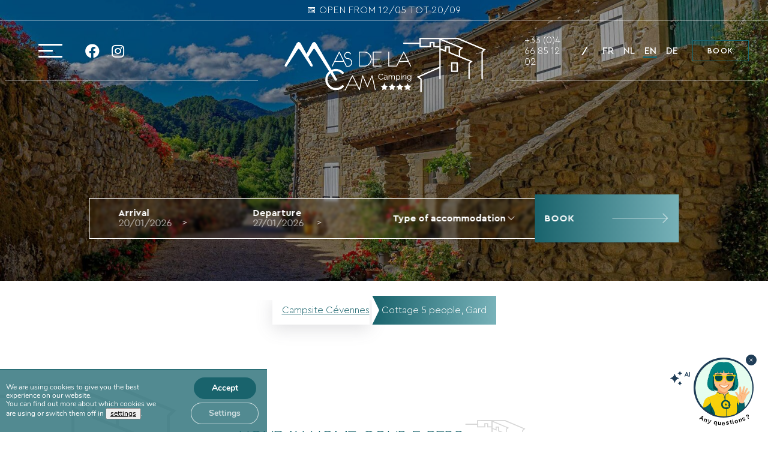

--- FILE ---
content_type: text/html; charset=UTF-8
request_url: https://www.camping-cevennes.info/en/cottages/holiday-home-cour-5-pers/
body_size: 48317
content:
<!doctype html>
<html lang="en-US">
<head><meta charset="UTF-8"><script>if(navigator.userAgent.match(/MSIE|Internet Explorer/i)||navigator.userAgent.match(/Trident\/7\..*?rv:11/i)){var href=document.location.href;if(!href.match(/[?&]nowprocket/)){if(href.indexOf("?")==-1){if(href.indexOf("#")==-1){document.location.href=href+"?nowprocket=1"}else{document.location.href=href.replace("#","?nowprocket=1#")}}else{if(href.indexOf("#")==-1){document.location.href=href+"&nowprocket=1"}else{document.location.href=href.replace("#","&nowprocket=1#")}}}}</script><script>(()=>{class RocketLazyLoadScripts{constructor(){this.v="2.0.3",this.userEvents=["keydown","keyup","mousedown","mouseup","mousemove","mouseover","mouseenter","mouseout","mouseleave","touchmove","touchstart","touchend","touchcancel","wheel","click","dblclick","input","visibilitychange"],this.attributeEvents=["onblur","onclick","oncontextmenu","ondblclick","onfocus","onmousedown","onmouseenter","onmouseleave","onmousemove","onmouseout","onmouseover","onmouseup","onmousewheel","onscroll","onsubmit"]}async t(){this.i(),this.o(),/iP(ad|hone)/.test(navigator.userAgent)&&this.h(),this.u(),this.l(this),this.m(),this.k(this),this.p(this),this._(),await Promise.all([this.R(),this.L()]),this.lastBreath=Date.now(),this.S(this),this.P(),this.D(),this.O(),this.M(),await this.C(this.delayedScripts.normal),await this.C(this.delayedScripts.defer),await this.C(this.delayedScripts.async),this.F("domReady"),await this.T(),await this.j(),await this.I(),this.F("windowLoad"),await this.A(),window.dispatchEvent(new Event("rocket-allScriptsLoaded")),this.everythingLoaded=!0,this.lastTouchEnd&&await new Promise((t=>setTimeout(t,500-Date.now()+this.lastTouchEnd))),this.H(),this.F("all"),this.U(),this.W()}i(){this.CSPIssue=sessionStorage.getItem("rocketCSPIssue"),document.addEventListener("securitypolicyviolation",(t=>{this.CSPIssue||"script-src-elem"!==t.violatedDirective||"data"!==t.blockedURI||(this.CSPIssue=!0,sessionStorage.setItem("rocketCSPIssue",!0))}),{isRocket:!0})}o(){window.addEventListener("pageshow",(t=>{this.persisted=t.persisted,this.realWindowLoadedFired=!0}),{isRocket:!0}),window.addEventListener("pagehide",(()=>{this.onFirstUserAction=null}),{isRocket:!0})}h(){let t;function e(e){t=e}window.addEventListener("touchstart",e,{isRocket:!0}),window.addEventListener("touchend",(function i(o){Math.abs(o.changedTouches[0].pageX-t.changedTouches[0].pageX)<10&&Math.abs(o.changedTouches[0].pageY-t.changedTouches[0].pageY)<10&&o.timeStamp-t.timeStamp<200&&(o.target.dispatchEvent(new PointerEvent("click",{target:o.target,bubbles:!0,cancelable:!0,detail:1})),event.preventDefault(),window.removeEventListener("touchstart",e,{isRocket:!0}),window.removeEventListener("touchend",i,{isRocket:!0}))}),{isRocket:!0})}q(t){this.userActionTriggered||("mousemove"!==t.type||this.firstMousemoveIgnored?"keyup"===t.type||"mouseover"===t.type||"mouseout"===t.type||(this.userActionTriggered=!0,this.onFirstUserAction&&this.onFirstUserAction()):this.firstMousemoveIgnored=!0),"click"===t.type&&t.preventDefault(),this.savedUserEvents.length>0&&(t.stopPropagation(),t.stopImmediatePropagation()),"touchstart"===this.lastEvent&&"touchend"===t.type&&(this.lastTouchEnd=Date.now()),"click"===t.type&&(this.lastTouchEnd=0),this.lastEvent=t.type,this.savedUserEvents.push(t)}u(){this.savedUserEvents=[],this.userEventHandler=this.q.bind(this),this.userEvents.forEach((t=>window.addEventListener(t,this.userEventHandler,{passive:!1,isRocket:!0})))}U(){this.userEvents.forEach((t=>window.removeEventListener(t,this.userEventHandler,{passive:!1,isRocket:!0}))),this.savedUserEvents.forEach((t=>{t.target.dispatchEvent(new window[t.constructor.name](t.type,t))}))}m(){this.eventsMutationObserver=new MutationObserver((t=>{const e="return false";for(const i of t){if("attributes"===i.type){const t=i.target.getAttribute(i.attributeName);t&&t!==e&&(i.target.setAttribute("data-rocket-"+i.attributeName,t),i.target["rocket"+i.attributeName]=new Function("event",t),i.target.setAttribute(i.attributeName,e))}"childList"===i.type&&i.addedNodes.forEach((t=>{if(t.nodeType===Node.ELEMENT_NODE)for(const i of t.attributes)this.attributeEvents.includes(i.name)&&i.value&&""!==i.value&&(t.setAttribute("data-rocket-"+i.name,i.value),t["rocket"+i.name]=new Function("event",i.value),t.setAttribute(i.name,e))}))}})),this.eventsMutationObserver.observe(document,{subtree:!0,childList:!0,attributeFilter:this.attributeEvents})}H(){this.eventsMutationObserver.disconnect(),this.attributeEvents.forEach((t=>{document.querySelectorAll("[data-rocket-"+t+"]").forEach((e=>{e.setAttribute(t,e.getAttribute("data-rocket-"+t)),e.removeAttribute("data-rocket-"+t)}))}))}k(t){Object.defineProperty(HTMLElement.prototype,"onclick",{get(){return this.rocketonclick||null},set(e){this.rocketonclick=e,this.setAttribute(t.everythingLoaded?"onclick":"data-rocket-onclick","this.rocketonclick(event)")}})}S(t){function e(e,i){let o=e[i];e[i]=null,Object.defineProperty(e,i,{get:()=>o,set(s){t.everythingLoaded?o=s:e["rocket"+i]=o=s}})}e(document,"onreadystatechange"),e(window,"onload"),e(window,"onpageshow");try{Object.defineProperty(document,"readyState",{get:()=>t.rocketReadyState,set(e){t.rocketReadyState=e},configurable:!0}),document.readyState="loading"}catch(t){console.log("WPRocket DJE readyState conflict, bypassing")}}l(t){this.originalAddEventListener=EventTarget.prototype.addEventListener,this.originalRemoveEventListener=EventTarget.prototype.removeEventListener,this.savedEventListeners=[],EventTarget.prototype.addEventListener=function(e,i,o){o&&o.isRocket||!t.B(e,this)&&!t.userEvents.includes(e)||t.B(e,this)&&!t.userActionTriggered||e.startsWith("rocket-")||t.everythingLoaded?t.originalAddEventListener.call(this,e,i,o):t.savedEventListeners.push({target:this,remove:!1,type:e,func:i,options:o})},EventTarget.prototype.removeEventListener=function(e,i,o){o&&o.isRocket||!t.B(e,this)&&!t.userEvents.includes(e)||t.B(e,this)&&!t.userActionTriggered||e.startsWith("rocket-")||t.everythingLoaded?t.originalRemoveEventListener.call(this,e,i,o):t.savedEventListeners.push({target:this,remove:!0,type:e,func:i,options:o})}}F(t){"all"===t&&(EventTarget.prototype.addEventListener=this.originalAddEventListener,EventTarget.prototype.removeEventListener=this.originalRemoveEventListener),this.savedEventListeners=this.savedEventListeners.filter((e=>{let i=e.type,o=e.target||window;return"domReady"===t&&"DOMContentLoaded"!==i&&"readystatechange"!==i||("windowLoad"===t&&"load"!==i&&"readystatechange"!==i&&"pageshow"!==i||(this.B(i,o)&&(i="rocket-"+i),e.remove?o.removeEventListener(i,e.func,e.options):o.addEventListener(i,e.func,e.options),!1))}))}p(t){let e;function i(e){return t.everythingLoaded?e:e.split(" ").map((t=>"load"===t||t.startsWith("load.")?"rocket-jquery-load":t)).join(" ")}function o(o){function s(e){const s=o.fn[e];o.fn[e]=o.fn.init.prototype[e]=function(){return this[0]===window&&t.userActionTriggered&&("string"==typeof arguments[0]||arguments[0]instanceof String?arguments[0]=i(arguments[0]):"object"==typeof arguments[0]&&Object.keys(arguments[0]).forEach((t=>{const e=arguments[0][t];delete arguments[0][t],arguments[0][i(t)]=e}))),s.apply(this,arguments),this}}if(o&&o.fn&&!t.allJQueries.includes(o)){const e={DOMContentLoaded:[],"rocket-DOMContentLoaded":[]};for(const t in e)document.addEventListener(t,(()=>{e[t].forEach((t=>t()))}),{isRocket:!0});o.fn.ready=o.fn.init.prototype.ready=function(i){function s(){parseInt(o.fn.jquery)>2?setTimeout((()=>i.bind(document)(o))):i.bind(document)(o)}return t.realDomReadyFired?!t.userActionTriggered||t.fauxDomReadyFired?s():e["rocket-DOMContentLoaded"].push(s):e.DOMContentLoaded.push(s),o([])},s("on"),s("one"),s("off"),t.allJQueries.push(o)}e=o}t.allJQueries=[],o(window.jQuery),Object.defineProperty(window,"jQuery",{get:()=>e,set(t){o(t)}})}P(){const t=new Map;document.write=document.writeln=function(e){const i=document.currentScript,o=document.createRange(),s=i.parentElement;let n=t.get(i);void 0===n&&(n=i.nextSibling,t.set(i,n));const c=document.createDocumentFragment();o.setStart(c,0),c.appendChild(o.createContextualFragment(e)),s.insertBefore(c,n)}}async R(){return new Promise((t=>{this.userActionTriggered?t():this.onFirstUserAction=t}))}async L(){return new Promise((t=>{document.addEventListener("DOMContentLoaded",(()=>{this.realDomReadyFired=!0,t()}),{isRocket:!0})}))}async I(){return this.realWindowLoadedFired?Promise.resolve():new Promise((t=>{window.addEventListener("load",t,{isRocket:!0})}))}M(){this.pendingScripts=[];this.scriptsMutationObserver=new MutationObserver((t=>{for(const e of t)e.addedNodes.forEach((t=>{"SCRIPT"!==t.tagName||t.noModule||t.isWPRocket||this.pendingScripts.push({script:t,promise:new Promise((e=>{const i=()=>{const i=this.pendingScripts.findIndex((e=>e.script===t));i>=0&&this.pendingScripts.splice(i,1),e()};t.addEventListener("load",i,{isRocket:!0}),t.addEventListener("error",i,{isRocket:!0}),setTimeout(i,1e3)}))})}))})),this.scriptsMutationObserver.observe(document,{childList:!0,subtree:!0})}async j(){await this.J(),this.pendingScripts.length?(await this.pendingScripts[0].promise,await this.j()):this.scriptsMutationObserver.disconnect()}D(){this.delayedScripts={normal:[],async:[],defer:[]},document.querySelectorAll("script[type$=rocketlazyloadscript]").forEach((t=>{t.hasAttribute("data-rocket-src")?t.hasAttribute("async")&&!1!==t.async?this.delayedScripts.async.push(t):t.hasAttribute("defer")&&!1!==t.defer||"module"===t.getAttribute("data-rocket-type")?this.delayedScripts.defer.push(t):this.delayedScripts.normal.push(t):this.delayedScripts.normal.push(t)}))}async _(){await this.L();let t=[];document.querySelectorAll("script[type$=rocketlazyloadscript][data-rocket-src]").forEach((e=>{let i=e.getAttribute("data-rocket-src");if(i&&!i.startsWith("data:")){i.startsWith("//")&&(i=location.protocol+i);try{const o=new URL(i).origin;o!==location.origin&&t.push({src:o,crossOrigin:e.crossOrigin||"module"===e.getAttribute("data-rocket-type")})}catch(t){}}})),t=[...new Map(t.map((t=>[JSON.stringify(t),t]))).values()],this.N(t,"preconnect")}async $(t){if(await this.G(),!0!==t.noModule||!("noModule"in HTMLScriptElement.prototype))return new Promise((e=>{let i;function o(){(i||t).setAttribute("data-rocket-status","executed"),e()}try{if(navigator.userAgent.includes("Firefox/")||""===navigator.vendor||this.CSPIssue)i=document.createElement("script"),[...t.attributes].forEach((t=>{let e=t.nodeName;"type"!==e&&("data-rocket-type"===e&&(e="type"),"data-rocket-src"===e&&(e="src"),i.setAttribute(e,t.nodeValue))})),t.text&&(i.text=t.text),t.nonce&&(i.nonce=t.nonce),i.hasAttribute("src")?(i.addEventListener("load",o,{isRocket:!0}),i.addEventListener("error",(()=>{i.setAttribute("data-rocket-status","failed-network"),e()}),{isRocket:!0}),setTimeout((()=>{i.isConnected||e()}),1)):(i.text=t.text,o()),i.isWPRocket=!0,t.parentNode.replaceChild(i,t);else{const i=t.getAttribute("data-rocket-type"),s=t.getAttribute("data-rocket-src");i?(t.type=i,t.removeAttribute("data-rocket-type")):t.removeAttribute("type"),t.addEventListener("load",o,{isRocket:!0}),t.addEventListener("error",(i=>{this.CSPIssue&&i.target.src.startsWith("data:")?(console.log("WPRocket: CSP fallback activated"),t.removeAttribute("src"),this.$(t).then(e)):(t.setAttribute("data-rocket-status","failed-network"),e())}),{isRocket:!0}),s?(t.fetchPriority="high",t.removeAttribute("data-rocket-src"),t.src=s):t.src="data:text/javascript;base64,"+window.btoa(unescape(encodeURIComponent(t.text)))}}catch(i){t.setAttribute("data-rocket-status","failed-transform"),e()}}));t.setAttribute("data-rocket-status","skipped")}async C(t){const e=t.shift();return e?(e.isConnected&&await this.$(e),this.C(t)):Promise.resolve()}O(){this.N([...this.delayedScripts.normal,...this.delayedScripts.defer,...this.delayedScripts.async],"preload")}N(t,e){this.trash=this.trash||[];let i=!0;var o=document.createDocumentFragment();t.forEach((t=>{const s=t.getAttribute&&t.getAttribute("data-rocket-src")||t.src;if(s&&!s.startsWith("data:")){const n=document.createElement("link");n.href=s,n.rel=e,"preconnect"!==e&&(n.as="script",n.fetchPriority=i?"high":"low"),t.getAttribute&&"module"===t.getAttribute("data-rocket-type")&&(n.crossOrigin=!0),t.crossOrigin&&(n.crossOrigin=t.crossOrigin),t.integrity&&(n.integrity=t.integrity),t.nonce&&(n.nonce=t.nonce),o.appendChild(n),this.trash.push(n),i=!1}})),document.head.appendChild(o)}W(){this.trash.forEach((t=>t.remove()))}async T(){try{document.readyState="interactive"}catch(t){}this.fauxDomReadyFired=!0;try{await this.G(),document.dispatchEvent(new Event("rocket-readystatechange")),await this.G(),document.rocketonreadystatechange&&document.rocketonreadystatechange(),await this.G(),document.dispatchEvent(new Event("rocket-DOMContentLoaded")),await this.G(),window.dispatchEvent(new Event("rocket-DOMContentLoaded"))}catch(t){console.error(t)}}async A(){try{document.readyState="complete"}catch(t){}try{await this.G(),document.dispatchEvent(new Event("rocket-readystatechange")),await this.G(),document.rocketonreadystatechange&&document.rocketonreadystatechange(),await this.G(),window.dispatchEvent(new Event("rocket-load")),await this.G(),window.rocketonload&&window.rocketonload(),await this.G(),this.allJQueries.forEach((t=>t(window).trigger("rocket-jquery-load"))),await this.G();const t=new Event("rocket-pageshow");t.persisted=this.persisted,window.dispatchEvent(t),await this.G(),window.rocketonpageshow&&window.rocketonpageshow({persisted:this.persisted})}catch(t){console.error(t)}}async G(){Date.now()-this.lastBreath>45&&(await this.J(),this.lastBreath=Date.now())}async J(){return document.hidden?new Promise((t=>setTimeout(t))):new Promise((t=>requestAnimationFrame(t)))}B(t,e){return e===document&&"readystatechange"===t||(e===document&&"DOMContentLoaded"===t||(e===window&&"DOMContentLoaded"===t||(e===window&&"load"===t||e===window&&"pageshow"===t)))}static run(){(new RocketLazyLoadScripts).t()}}RocketLazyLoadScripts.run()})();</script>
	
	<meta name="viewport" content="width=device-width, initial-scale=1">
	<link rel="profile" href="https://gmpg.org/xfn/11">
	<meta name='robots' content='index, follow, max-image-preview:large, max-snippet:-1, max-video-preview:-1' />
<link rel="alternate" hreflang="fr" href="https://www.camping-cevennes.info/gites/gite-cour-5-personnes/" />
<link rel="alternate" hreflang="nl" href="https://www.camping-cevennes.info/nl/vakantiehuisjes/huisje-binnenplaats-5-pers/" />
<link rel="alternate" hreflang="en" href="https://www.camping-cevennes.info/en/cottages/holiday-home-cour-5-pers/" />
<link rel="alternate" hreflang="de" href="https://www.camping-cevennes.info/de/ferienwohnungen/gasthof-cour-5-pers/" />
<link rel="alternate" hreflang="x-default" href="https://www.camping-cevennes.info/gites/gite-cour-5-personnes/" />

	<!-- This site is optimized with the Yoast SEO plugin v25.3 - https://yoast.com/wordpress/plugins/seo/ -->
	<title>Rental cottage for 5 persons Saint Jean du Gard | Rental cottage Gard</title>
<link crossorigin data-rocket-preload as="font" href="https://www.camping-cevennes.info/wp-content/themes/lasai/lib/fontawesome-free-5.15.3-web/webfonts/fa-brands-400.woff2" rel="preload">
<link crossorigin data-rocket-preload as="font" href="https://www.camping-cevennes.info/wp-content/themes/lasai/lib/fontawesome-free-5.15.3-web/webfonts/fa-solid-900.woff2" rel="preload">
<link crossorigin data-rocket-preload as="font" href="https://www.camping-cevennes.info/wp-content/themes/lasai-child/inc/fonts/cera/CeraPro-Bold.woff2" rel="preload">
<link crossorigin data-rocket-preload as="font" href="https://www.camping-cevennes.info/wp-content/themes/lasai-child/inc/fonts/cera/CeraPro-Light.woff2" rel="preload">
<link crossorigin data-rocket-preload as="font" href="https://www.camping-cevennes.info/wp-content/themes/lasai-child/inc/fonts/cera/CeraPro-Medium.woff2" rel="preload">
<link crossorigin data-rocket-preload as="font" href="https://www.camping-cevennes.info/wp-content/themes/lasai-child/inc/fonts/topazia/TopaziaSemibold.woff2" rel="preload">
<link crossorigin data-rocket-preload as="font" href="https://www.camping-cevennes.info/wp-content/themes/lasai-child/inc/icones/mas/icomoon.ttf?j4qb1" rel="preload">
<link crossorigin data-rocket-preload as="font" href="https://www.camping-cevennes.info/wp-content/plugins/gdpr-cookie-compliance/dist/fonts/nunito-v8-latin-regular.woff2" rel="preload">
<link crossorigin data-rocket-preload as="font" href="https://www.camping-cevennes.info/wp-content/plugins/gdpr-cookie-compliance/dist/fonts/nunito-v8-latin-700.woff2" rel="preload">
<style id="wpr-usedcss">:where(.wp-block-button__link){border-radius:9999px;box-shadow:none;padding:calc(.667em + 2px) calc(1.333em + 2px);text-decoration:none}:where(.wp-block-calendar table:not(.has-background) th){background:#ddd}.wp-block-columns{align-items:normal!important;box-sizing:border-box;display:flex;flex-wrap:wrap!important;margin-bottom:1.75em}@media (min-width:782px){.wp-block-columns{flex-wrap:nowrap!important}}@media (max-width:781px){.wp-block-columns:not(.is-not-stacked-on-mobile)>.wp-block-column{flex-basis:100%!important}}@media (min-width:782px){.wp-block-columns:not(.is-not-stacked-on-mobile)>.wp-block-column{flex-basis:0;flex-grow:1}}:where(.wp-block-columns.has-background){padding:1.25em 2.375em}.wp-block-column{flex-grow:1;min-width:0;overflow-wrap:break-word;word-break:break-word}:where(.wp-block-post-comments input[type=submit]){border:none}:where(.wp-block-file__button){border-radius:2em;padding:.5em 1em}:where(.wp-block-file__button):is(a):active,:where(.wp-block-file__button):is(a):focus,:where(.wp-block-file__button):is(a):hover,:where(.wp-block-file__button):is(a):visited{box-shadow:none;color:#fff;opacity:.85;text-decoration:none}.blocks-gallery-grid:not(.has-nested-images){display:flex;flex-wrap:wrap;list-style-type:none;margin:0;padding:0}.blocks-gallery-grid:not(.has-nested-images) .blocks-gallery-item{display:flex;flex-direction:column;flex-grow:1;justify-content:center;margin:0 1em 1em 0;position:relative;width:calc(50% - 1em)}.blocks-gallery-grid:not(.has-nested-images) .blocks-gallery-item:nth-of-type(2n){margin-right:0}.blocks-gallery-grid:not(.has-nested-images) .blocks-gallery-item figure{align-items:flex-end;display:flex;height:100%;justify-content:flex-start;margin:0}.blocks-gallery-grid:not(.has-nested-images) .blocks-gallery-item img{display:block;height:auto;max-width:100%;width:auto}.blocks-gallery-grid:not(.has-nested-images) .blocks-gallery-item:last-child{margin-right:0}.blocks-gallery-grid:not(.has-nested-images).aligncenter .blocks-gallery-item figure{justify-content:center}h1.has-background{padding:1.25em 2.375em}.wp-block-image img{height:auto;max-width:100%;vertical-align:bottom}.wp-block-image img{box-sizing:border-box}.wp-block-image.aligncenter{text-align:center}.wp-block-image .aligncenter,.wp-block-image.aligncenter{display:table}.wp-block-image .aligncenter{margin-left:auto;margin-right:auto}.wp-block-image :where(.has-border-color){border-style:solid}.wp-block-image :where([style*=border-top-color]){border-top-style:solid}.wp-block-image :where([style*=border-right-color]){border-right-style:solid}.wp-block-image :where([style*=border-bottom-color]){border-bottom-style:solid}.wp-block-image :where([style*=border-left-color]){border-left-style:solid}.wp-block-image :where([style*=border-width]){border-style:solid}.wp-block-image :where([style*=border-top-width]){border-top-style:solid}.wp-block-image :where([style*=border-right-width]){border-right-style:solid}.wp-block-image :where([style*=border-bottom-width]){border-bottom-style:solid}.wp-block-image :where([style*=border-left-width]){border-left-style:solid}.wp-block-image figure{margin:0}ul{box-sizing:border-box}ul.has-background{padding:1.25em 2.375em}:where(.wp-block-navigation.has-background .wp-block-navigation-item a:not(.wp-element-button)),:where(.wp-block-navigation.has-background .wp-block-navigation-submenu a:not(.wp-element-button)){padding:.5em 1em}:where(.wp-block-navigation .wp-block-navigation__submenu-container .wp-block-navigation-item a:not(.wp-element-button)),:where(.wp-block-navigation .wp-block-navigation__submenu-container .wp-block-navigation-submenu a:not(.wp-element-button)),:where(.wp-block-navigation .wp-block-navigation__submenu-container .wp-block-navigation-submenu button.wp-block-navigation-item__content),:where(.wp-block-navigation .wp-block-navigation__submenu-container .wp-block-pages-list__item button.wp-block-navigation-item__content){padding:.5em 1em}p.has-background{padding:1.25em 2.375em}:where(p.has-text-color:not(.has-link-color)) a{color:inherit}:where(.wp-block-search__button){border:1px solid #ccc;padding:.375em .625em}:where(.wp-block-search__button-inside .wp-block-search__inside-wrapper){border:1px solid #949494;padding:4px}:where(.wp-block-search__button-inside .wp-block-search__inside-wrapper) .wp-block-search__input{border:none;border-radius:0;padding:0 0 0 .25em}:where(.wp-block-search__button-inside .wp-block-search__inside-wrapper) .wp-block-search__input:focus{outline:0}:where(.wp-block-search__button-inside .wp-block-search__inside-wrapper) :where(.wp-block-search__button){padding:.125em .5em}:where(pre.wp-block-verse){font-family:inherit}:root{--wp--preset--font-size--normal:16px;--wp--preset--font-size--huge:42px}.aligncenter{clear:both}html :where(.has-border-color){border-style:solid}html :where([style*=border-top-color]){border-top-style:solid}html :where([style*=border-right-color]){border-right-style:solid}html :where([style*=border-bottom-color]){border-bottom-style:solid}html :where([style*=border-left-color]){border-left-style:solid}html :where([style*=border-width]){border-style:solid}html :where([style*=border-top-width]){border-top-style:solid}html :where([style*=border-right-width]){border-right-style:solid}html :where([style*=border-bottom-width]){border-bottom-style:solid}html :where([style*=border-left-width]){border-left-style:solid}html :where(img[class*=wp-image-]){height:auto;max-width:100%}figure{margin:0 0 1em}html :where(.is-position-sticky){--wp-admin--admin-bar--position-offset:var(--wp-admin--admin-bar--height,0px)}@media screen and (max-width:600px){html :where(.is-position-sticky){--wp-admin--admin-bar--position-offset:0px}}body{--wp--preset--color--black:#000000;--wp--preset--color--cyan-bluish-gray:#abb8c3;--wp--preset--color--white:#ffffff;--wp--preset--color--pale-pink:#f78da7;--wp--preset--color--vivid-red:#cf2e2e;--wp--preset--color--luminous-vivid-orange:#ff6900;--wp--preset--color--luminous-vivid-amber:#fcb900;--wp--preset--color--light-green-cyan:#7bdcb5;--wp--preset--color--vivid-green-cyan:#00d084;--wp--preset--color--pale-cyan-blue:#8ed1fc;--wp--preset--color--vivid-cyan-blue:#0693e3;--wp--preset--color--vivid-purple:#9b51e0;--wp--preset--color--color-black:#000;--wp--preset--color--color-white:#fff;--wp--preset--color--color-1:#19636c;--wp--preset--color--color-2:#6b6b6b;--wp--preset--color--color-3:#f6f6f6;--wp--preset--color--color-4:#bda12f;--wp--preset--gradient--vivid-cyan-blue-to-vivid-purple:linear-gradient(135deg,rgba(6, 147, 227, 1) 0%,rgb(155, 81, 224) 100%);--wp--preset--gradient--light-green-cyan-to-vivid-green-cyan:linear-gradient(135deg,rgb(122, 220, 180) 0%,rgb(0, 208, 130) 100%);--wp--preset--gradient--luminous-vivid-amber-to-luminous-vivid-orange:linear-gradient(135deg,rgba(252, 185, 0, 1) 0%,rgba(255, 105, 0, 1) 100%);--wp--preset--gradient--luminous-vivid-orange-to-vivid-red:linear-gradient(135deg,rgba(255, 105, 0, 1) 0%,rgb(207, 46, 46) 100%);--wp--preset--gradient--very-light-gray-to-cyan-bluish-gray:linear-gradient(135deg,rgb(238, 238, 238) 0%,rgb(169, 184, 195) 100%);--wp--preset--gradient--cool-to-warm-spectrum:linear-gradient(135deg,rgb(74, 234, 220) 0%,rgb(151, 120, 209) 20%,rgb(207, 42, 186) 40%,rgb(238, 44, 130) 60%,rgb(251, 105, 98) 80%,rgb(254, 248, 76) 100%);--wp--preset--gradient--blush-light-purple:linear-gradient(135deg,rgb(255, 206, 236) 0%,rgb(152, 150, 240) 100%);--wp--preset--gradient--blush-bordeaux:linear-gradient(135deg,rgb(254, 205, 165) 0%,rgb(254, 45, 45) 50%,rgb(107, 0, 62) 100%);--wp--preset--gradient--luminous-dusk:linear-gradient(135deg,rgb(255, 203, 112) 0%,rgb(199, 81, 192) 50%,rgb(65, 88, 208) 100%);--wp--preset--gradient--pale-ocean:linear-gradient(135deg,rgb(255, 245, 203) 0%,rgb(182, 227, 212) 50%,rgb(51, 167, 181) 100%);--wp--preset--gradient--electric-grass:linear-gradient(135deg,rgb(202, 248, 128) 0%,rgb(113, 206, 126) 100%);--wp--preset--gradient--midnight:linear-gradient(135deg,rgb(2, 3, 129) 0%,rgb(40, 116, 252) 100%);--wp--preset--duotone--dark-grayscale:url('#wp-duotone-dark-grayscale');--wp--preset--duotone--grayscale:url('#wp-duotone-grayscale');--wp--preset--duotone--purple-yellow:url('#wp-duotone-purple-yellow');--wp--preset--duotone--blue-red:url('#wp-duotone-blue-red');--wp--preset--duotone--midnight:url('#wp-duotone-midnight');--wp--preset--duotone--magenta-yellow:url('#wp-duotone-magenta-yellow');--wp--preset--duotone--purple-green:url('#wp-duotone-purple-green');--wp--preset--duotone--blue-orange:url('#wp-duotone-blue-orange');--wp--preset--font-size--small:13px;--wp--preset--font-size--medium:20px;--wp--preset--font-size--large:36px;--wp--preset--font-size--x-large:42px;--wp--preset--spacing--20:0.44rem;--wp--preset--spacing--30:0.67rem;--wp--preset--spacing--40:1rem;--wp--preset--spacing--50:1.5rem;--wp--preset--spacing--60:2.25rem;--wp--preset--spacing--70:3.38rem;--wp--preset--spacing--80:5.06rem;--wp--preset--shadow--natural:6px 6px 9px rgba(0, 0, 0, .2);--wp--preset--shadow--deep:12px 12px 50px rgba(0, 0, 0, .4);--wp--preset--shadow--sharp:6px 6px 0px rgba(0, 0, 0, .2);--wp--preset--shadow--outlined:6px 6px 0px -3px rgba(255, 255, 255, 1),6px 6px rgba(0, 0, 0, 1);--wp--preset--shadow--crisp:6px 6px 0px rgba(0, 0, 0, 1)}:where(.is-layout-flex){gap:.5em}:where(.wp-block-columns.is-layout-flex){gap:2em}.wpcf7 .screen-reader-response{position:absolute;overflow:hidden;clip:rect(1px,1px,1px,1px);clip-path:inset(50%);height:1px;width:1px;margin:-1px;padding:0;border:0;word-wrap:normal!important}.wpcf7 form .wpcf7-response-output{margin:2em .5em 1em;padding:.2em 1em;border:2px solid #00a0d2}.wpcf7 form.init .wpcf7-response-output,.wpcf7 form.resetting .wpcf7-response-output,.wpcf7 form.submitting .wpcf7-response-output{display:none}.wpcf7 form.sent .wpcf7-response-output{border-color:#46b450}.wpcf7 form.aborted .wpcf7-response-output,.wpcf7 form.failed .wpcf7-response-output{border-color:#dc3232}.wpcf7 form.spam .wpcf7-response-output{border-color:#f56e28}.wpcf7 form.invalid .wpcf7-response-output,.wpcf7 form.payment-required .wpcf7-response-output,.wpcf7 form.unaccepted .wpcf7-response-output{border-color:#ffb900}.wpcf7-form-control-wrap{position:relative}.wpcf7-not-valid-tip{color:#dc3232;font-size:1em;font-weight:400;display:block}.use-floating-validation-tip .wpcf7-not-valid-tip{position:relative;top:-2ex;left:1em;z-index:100;border:1px solid #dc3232;background:#fff;padding:.2em .8em;width:24em}.wpcf7-spinner{visibility:hidden;display:inline-block;background-color:#23282d;opacity:.75;width:24px;height:24px;border:none;border-radius:100%;padding:0;margin:0 24px;position:relative}form.submitting .wpcf7-spinner{visibility:visible}.wpcf7-spinner::before{content:'';position:absolute;background-color:#fbfbfc;top:4px;left:4px;width:6px;height:6px;border:none;border-radius:100%;transform-origin:8px 8px;animation-name:spin;animation-duration:1s;animation-timing-function:linear;animation-iteration-count:infinite}@media (prefers-reduced-motion:reduce){.wpcf7-spinner::before{animation-name:blink;animation-duration:2s}}@keyframes spin{from{transform:rotate(0)}to{transform:rotate(360deg)}}@keyframes blink{from{opacity:0}50%{opacity:1}to{opacity:0}}.wpcf7 input[type=file]{cursor:pointer}.wpcf7 input[type=file]:disabled{cursor:default}.wpcf7 .wpcf7-submit:disabled{cursor:not-allowed}.wpcf7 input[type=tel],.wpcf7 input[type=url]{direction:ltr}*{box-sizing:border-box}body{font-family:'Fira Sans Extra Condensed',-apple-system,BlinkMacSystemFont,'Segoe UI',Roboto,'Helvetica Neue',Arial,sans-serif,'Apple Color Emoji','Segoe UI Emoji','Segoe UI Symbol';font-stretch:extra-condensed}img{max-width:100%;height:auto}iframe{max-width:100%}p{line-height:1.5}p:not(:last-of-type){margin-bottom:1rem}.aligncenter{text-align:center}.aligncenter *{text-align:center}h1{display:block;font-size:2em;margin-block-start:0.67em;margin-block-end:0.67em;margin-inline-start:0;margin-inline-end:0;font-weight:700}.h2-like{display:block;font-size:1.5em;margin-block-start:0.83em;margin-block-end:0.83em;margin-inline-start:0;margin-inline-end:0;font-weight:700}html{line-height:1.15;-webkit-text-size-adjust:100%}body{margin:0}main{display:block}hr{box-sizing:content-box;height:0;overflow:visible}pre{font-family:monospace,monospace;font-size:1em}a{background-color:transparent}b,strong{font-weight:bolder}code{font-family:monospace,monospace;font-size:1em}img{border-style:none}button,input,optgroup,select,textarea{font-family:inherit;font-size:100%;line-height:1.15;margin:0}button,input{overflow:visible}button,select{text-transform:none}[type=button],[type=reset],[type=submit],button{-webkit-appearance:button}[type=button]::-moz-focus-inner,[type=reset]::-moz-focus-inner,[type=submit]::-moz-focus-inner,button::-moz-focus-inner{border-style:none;padding:0}[type=button]:-moz-focusring,[type=reset]:-moz-focusring,[type=submit]:-moz-focusring,button:-moz-focusring{outline:ButtonText dotted 1px}fieldset{padding:.35em .75em .625em}legend{box-sizing:border-box;color:inherit;display:table;max-width:100%;padding:0;white-space:normal}progress{vertical-align:baseline}textarea{overflow:auto}[type=checkbox],[type=radio]{box-sizing:border-box;padding:0}[type=number]::-webkit-inner-spin-button,[type=number]::-webkit-outer-spin-button{height:auto}::-webkit-file-upload-button{-webkit-appearance:button;font:inherit}details{display:block}summary{display:list-item}template{display:none}[hidden]{display:none}@keyframes shake-animation{0%{transform:translate(0,0)}1.78571%{transform:translate(5px,0)}3.57143%{transform:translate(0,0)}5.35714%{transform:translate(5px,0)}7.14286%{transform:translate(0,0)}8.92857%{transform:translate(5px,0)}10.71429%{transform:translate(0,0)}100%{transform:translate(0,0)}}@keyframes slideDown{from{transform:translateY(-100%)}to{transform:translateY(0)}}.wp-block-columns:last-child{margin-bottom:0}.wp-block-image{margin:0}.container{width:100%;padding-right:1rem;padding-left:1rem;margin-right:auto;margin-left:auto;max-width:1024px}.container--wide{max-width:1366px}.container--full{max-width:100%}#primary .m-t-0{margin-top:0}#primary .m-b-0{margin-bottom:0}#primary .m-l-0{margin-left:0}#primary .m-r-0{margin-right:0}#primary .p-t-0{padding-top:0}#primary .p-b-0{padding-bottom:0}#primary .p-l-0{padding-left:0}#primary .p-r-0{padding-right:0}#primary .p-t-14{padding-top:7rem}#primary .p-b-14{padding-bottom:7rem}.overflow-hidden{overflow:hidden}body>.ls-loader-wrap{position:fixed;top:0;left:0;display:flex;align-items:center;justify-content:center;width:100%;height:100%;background:rgba(255,255,255,.7);z-index:999}.ls-hebergements__results>.ls-loader-wrap{position:absolute;top:0;left:0;display:flex;align-items:center;justify-content:center;width:100%;height:100%;background:rgba(255,255,255,.7);z-index:1}.has-color-3-background-color{background-color:#f6f6f6}a.has-color-3-background-color:hover{background-color:#ddd;transition:.2s ease-in-out}#header{padding:1rem 0;position:absolute;top:0;left:0;width:100%;z-index:3;background:rgba(0,0,0,.132);z-index:999}#header.sticky{position:fixed;top:0;left:0;width:100%;z-index:99!important;transform:translateY(-100%);background:rgba(0,0,0,.5);padding:.5rem 0;opacity:0}#header.sticky.sticked{-webkit-animation:1s ease-out forwards slideDown;animation:1s ease-out forwards slideDown;opacity:1}#header+#main-menu{opacity:0}#header .custom-logo-link img{display:block;width:180px;height:auto}#header.sticky .custom-logo-link img{width:120px}#header .container{display:flex;align-items:center}#burger{display:none}@media (max-width:999999999px){#burger{display:block;margin-left:2rem}#burger label{display:flex;flex-direction:column;width:40px;cursor:pointer}#burger label span{background:#fff;border-radius:10px;height:4px;margin:4px 0;box-shadow:0 0 5px rgba(0,0,0,.99);transition:.4s cubic-bezier(.68, -.6, .32, 1.6)}#burger label span:first-of-type{width:60%}#burger label span:nth-of-type(2){width:100%}#burger label span:nth-of-type(3){width:75%}#burger input[type=checkbox]{display:none}}@media (min-width:999999999px){#main-menu{margin:0 2rem}#main-menu .menu-item-next,#main-menu__header{display:none}#main-menu .menu{list-style:none;padding:0;margin:0;display:flex;flex-wrap:wrap}#main-menu .menu .sub-menu{list-style:none;margin:0;padding:0;display:none;position:absolute;top:100%;left:0;background:#fff;min-width:100%}#main-menu .menu>li{position:relative}#main-menu .menu>li:hover .sub-menu{display:block}#main-menu .menu>li:hover .sub-menu a{padding:.5rem;border-bottom:.5px solid;color:#000;display:block;text-decoration:none}#main-menu .menu>li>a{color:#fff;text-decoration:none;text-transform:uppercase;font-weight:700;padding:.25rem .5rem;display:block}}@media (max-width:999999999px){#main-menu{position:fixed;top:0;left:0;height:100vh;background:#fff;z-index:2;width:300px;padding:1rem;z-index:3;transform:translateX(-100%);transition:.2s ease-in-out;opacity:0;overflow-y:scroll;z-index:999;-ms-overflow-style:none;scrollbar-width:none}#main-menu::-webkit-scrollbar{display:none}#main-menu.visible{transform:translateX(0);opacity:1!important}#main-menu__header{display:flex;align-items:center;height:60px;margin:-1rem -1rem 1rem;padding:1rem;background:rgba(0,0,0,.1)}#main-menu__subtitle{padding:1rem;text-align:center;width:100%;opacity:0}#main-menu__prev{opacity:0}#main-menu--overlay{position:fixed;top:0;left:0;width:100%;height:100%;z-index:2;background:rgba(0,0,0,.3);cursor:pointer}.main-menu__button{font-size:2rem;cursor:pointer}#menu,.sub-menu{list-style:none;margin:0;padding:0;background:#fff;position:relative;overflow:hidden}#menu li,.sub-menu li{display:flex;justify-content:space-between}#menu li:not(:last-of-type),.sub-menu li:not(:last-of-type){border-bottom:.5px solid}#menu li.menu-item-has-children .menu-item-next,.sub-menu li.menu-item-has-children .menu-item-next{background:#000;color:#fff;padding:.5rem 1rem;cursor:pointer;display:flex;align-items:center;justify-content:center}#menu li a,.sub-menu li a{padding:1rem;display:block;text-decoration:none;color:#000;width:100%}#menu li a:hover:not([href="#"]),.sub-menu li a:hover:not([href="#"]){background:#000;color:#fff}.sub-menu{position:absolute;transform:translateX(-100%);top:0;width:100%;height:100%;transition:.2s ease-in-out}.sub-menu.visible{transform:translateX(0)}}#banner{line-height:0;position:relative;border-bottom:2rem solid #fff}#banner__img{height:350px;object-fit:cover;object-position:center;width:100%}#banner__slogan{position:absolute;top:50%;left:50%;transform:translate(-50%,-50%);color:#fff;font-size:3.75em;font-weight:400;line-height:1.2;width:1024px;text-align:center;max-width:96%;text-shadow:1px 1px 10px #000}@media (max-width:992px){.wp-block-columns{display:block}#banner__slogan{display:none}}.home-slider .slick-arrow{z-index:2;transition:.2s ease-in-out;width:3rem;height:3rem}.home-slider .slick-arrow::before{font-size:3rem}.home-slider .slick-prev.slick-arrow{left:-4rem}.home-slider .slick-next.slick-arrow{right:-4rem}.home-slider:hover .slick-prev.slick-arrow{left:2rem}.home-slider:hover .slick-next.slick-arrow{right:2rem}.header-promotions{background:#000;padding:.5rem;color:#fff;text-align:center;font-size:.85rem;margin-top:-1rem;margin-bottom:1rem}.header-promotions .container{justify-content:center;width:calc(100% - 4rem)}.header-promotions a{text-decoration:none;color:inherit}.header-promotions__promotion i{margin:0 .5rem}.header-promotions__promotion i:last-child{transform:scaleX(-1)}@media (max-width:550px){.header-promotions__promotion i{display:none}.header-promotions__promotion{font-weight:700}}.header-promotions .slick-arrow{opacity:0;transition:.2s ease-in-out}.header-promotions:hover .slick-arrow{opacity:1}#header.sticky .header-promotions{display:none}.ls-switcher ul{margin:0;padding:0;padding-top:100%;height:0;overflow:hidden;position:relative}.ls-switcher ul li.wpml-ls-current-language{position:absolute;top:0;left:0;width:100%;height:100%;display:flex!important;align-items:center;justify-content:center}.ls-switcher ul:hover{overflow:visible}#ls-breadcrumbs{text-align:center;margin:.5rem}.form-resa{display:flex;flex-wrap:wrap;justify-content:center;align-items:center;background:#fff;position:relative}.form-resa.hidden{transform:translateY(100%)}.form-resa__date,.form-resa__entry{margin:0 .5rem;border:1px solid;position:relative;transition:.2s ease-in-out;z-index:1}.form-resa__date:hover,.form-resa__entry:hover{background:#e6e6e6}.form-resa__date input,.form-resa__date select,.form-resa__entry input,.form-resa__entry select{width:100%;padding:1rem;border:none;-webkit-appearance:none;-moz-appearance:none;appearance:none;outline:0;background:0 0}.form-resa__date select+i,.form-resa__entry select+i{position:absolute;top:50%;transform:translateY(-50%);right:.5rem;z-index:-1}.form-resa__dates{display:flex;align-items:center;border:1px solid;cursor:pointer;position:relative;z-index:1}.form-resa__dates i{padding:1rem 0 1rem 1rem;z-index:-1;position:relative}.form-resa__dates input{outline:0;cursor:pointer;background:0 0;max-width:145px;position:relative;z-index:1;width:100%}.form-resa__date{padding:0;border:none;margin:0;display:flex;align-items:center;width:100%;overflow:hidden}.form-resa__date:first-of-type{border-right:1px solid}.form-resa__date:first-of-type input{margin-left:-30px;padding-left:calc(30px + 1rem)}#form-resa:not(.sticky){position:absolute;bottom:0;left:50%;transform:translateX(-50%);padding:1rem;width:96%;max-width:1200px}#form-resa:not(.sticky) .form-resa__dates{margin:0 .5rem}#form-resa:not(.sticky) .form-resa__header{display:none}#form-resa.sticky{position:fixed;top:100%;left:0;width:100%;transition:.2s ease-in-out;display:block;z-index:999}@media (min-width:769px){#form-resa.sticky{width:450px}}#form-resa.sticky.opened{transform:translateY(-100%)}#form-resa.sticky.opened .form-resa__header__title i{transform:rotate(180deg)}#form-resa.sticky .form-resa__header{display:block;position:absolute;bottom:100%;width:100%;left:0;text-align:center;line-height:1}#form-resa.sticky .form-resa__header__title{font-size:1.3rem;text-transform:uppercase;border-top:5px solid;padding:1rem;background:#fff;font-weight:700;cursor:pointer}#form-resa.sticky .form-resa__header__title div{animation:4.72s infinite shake-animation}#form-resa.sticky .form-resa__header__title i{transition:.2s ease-in-out}#form-resa.sticky .form-resa__header__contact{display:flex}#form-resa.sticky .form-resa__header__contact__item:not(:last-child){margin-right:.5rem}#form-resa.sticky .form-resa__header__contact a{background:#000;color:#fff;font-size:.9rem;font-weight:700;text-transform:uppercase;padding:.5rem 1rem;display:flex;text-decoration:none;height:30px;align-items:center;justify-content:center}#form-resa.sticky .form-resa__dates,#form-resa.sticky .form-resa__entry{max-width:90%;width:300px;margin:1rem auto}.caleran-footer{display:none}.fancybox-navigation .fancybox-button{height:300px!important;width:125px!important;font-size:1.5rem!important;top:50%!important;transform:translateY(-50%)!important}.fancybox-navigation .fancybox-button svg{fill:#fff;width:40px;margin:0 auto}.is-sticky{position:sticky;position:-webkit-sticky;top:60px}#footer{background:#19636c}#footer>.container{padding:3rem 0;max-width:calc(100% - 4rem)}#footer .btn-foot-mobile{display:table;padding:.5rem 1rem;text-decoration:none;background:#000;color:#fff;font-size:.9rem;margin:.5rem 0}#copyrights{background:#000;padding:1rem 0 8rem;color:#fff;text-align:center;font-size:.8rem;text-transform:uppercase;font-weight:100;letter-spacing:1px}#copyrights a{color:#fff}#back-to-top{position:fixed;bottom:1rem;right:1rem;font-size:1.5rem;background:#fff;border:.5px solid;width:40px;height:40px;line-height:40px;text-align:center;display:none;border-radius:100%;cursor:pointer;transition:.2s ease-in-out}#back-to-top:hover{transform:scale(1.1) rotate(2deg)}.slick-slider{position:relative;display:block;box-sizing:border-box;-webkit-user-select:none;-moz-user-select:none;-ms-user-select:none;user-select:none;-webkit-touch-callout:none;-khtml-user-select:none;-ms-touch-action:pan-y;touch-action:pan-y;-webkit-tap-highlight-color:transparent}.slick-list{position:relative;display:block;overflow:hidden;margin:0;padding:0}.slick-list:focus{outline:0}.slick-list.dragging{cursor:pointer;cursor:hand}.slick-slider .slick-list,.slick-slider .slick-track{-webkit-transform:translate3d(0,0,0);-moz-transform:translate3d(0,0,0);-ms-transform:translate3d(0,0,0);-o-transform:translate3d(0,0,0);transform:translate3d(0,0,0)}.slick-track{position:relative;top:0;left:0;display:block;margin-left:auto;margin-right:auto}.slick-track:after,.slick-track:before{display:table;content:''}.slick-track:after{clear:both}.slick-loading .slick-track{visibility:hidden}.slick-slide{display:none;float:left;height:100%;min-height:1px}[dir=rtl] .slick-slide{float:right}.slick-slide img{display:block}.slick-slide.slick-loading img{display:none}.slick-slide.dragging img{pointer-events:none}.slick-initialized .slick-slide{display:block}.slick-loading .slick-slide{visibility:hidden}.slick-vertical .slick-slide{display:block;height:auto;border:1px solid transparent}.slick-arrow.slick-hidden{display:none}.slick-loading .slick-list{background:url('https://www.camping-cevennes.info/wp-content/themes/lasai/lib/slick-1.8.1/slick/ajax-loader.gif') center center no-repeat #fff}.slick-next,.slick-prev{font-size:0;line-height:0;position:absolute;top:50%;display:block;width:20px;height:20px;padding:0;-webkit-transform:translate(0,-50%);-ms-transform:translate(0,-50%);transform:translate(0,-50%);cursor:pointer;color:transparent;border:none;outline:0;background:0 0}.slick-next:focus,.slick-next:hover,.slick-prev:focus,.slick-prev:hover{color:transparent;outline:0;background:0 0}.slick-next:focus:before,.slick-next:hover:before,.slick-prev:focus:before,.slick-prev:hover:before{opacity:1}.slick-next.slick-disabled:before,.slick-prev.slick-disabled:before{opacity:.25}.slick-next:before,.slick-prev:before{font-family:slick;font-size:20px;line-height:1;opacity:.75;color:#fff;-webkit-font-smoothing:antialiased;-moz-osx-font-smoothing:grayscale}.slick-prev{left:-25px}[dir=rtl] .slick-prev{right:-25px;left:auto}.slick-prev:before{content:'←'}[dir=rtl] .slick-prev:before{content:'→'}.slick-next{right:-25px}[dir=rtl] .slick-next{right:auto;left:-25px}.slick-next:before{content:'→'}[dir=rtl] .slick-next:before{content:'←'}.slick-dotted.slick-slider{margin-bottom:30px}.slick-dots{position:absolute;bottom:-25px;display:block;width:100%;padding:0;margin:0;list-style:none;text-align:center}.slick-dots li{position:relative;display:inline-block;width:20px;height:20px;margin:0 5px;padding:0;cursor:pointer}.slick-dots li button{font-size:0;line-height:0;display:block;width:20px;height:20px;padding:5px;cursor:pointer;color:transparent;border:0;outline:0;background:0 0}.slick-dots li button:focus,.slick-dots li button:hover{outline:0}.slick-dots li button:focus:before,.slick-dots li button:hover:before{opacity:1}.slick-dots li button:before{font-family:slick;font-size:6px;line-height:20px;position:absolute;top:0;left:0;width:20px;height:20px;content:'•';text-align:center;opacity:.25;color:#000;-webkit-font-smoothing:antialiased;-moz-osx-font-smoothing:grayscale}.slick-dots li.slick-active button:before{opacity:.75;color:#000}body.compensate-for-scrollbar{overflow:hidden}.fancybox-active{height:auto}.fancybox-is-hidden{left:-9999px;margin:0;position:absolute!important;top:-9999px;visibility:hidden}.fancybox-container{-webkit-backface-visibility:hidden;height:100%;left:0;outline:0;position:fixed;-webkit-tap-highlight-color:transparent;top:0;-ms-touch-action:manipulation;touch-action:manipulation;transform:translateZ(0);width:100%;z-index:99992}.fancybox-container *{box-sizing:border-box}.fancybox-bg,.fancybox-inner,.fancybox-outer,.fancybox-stage{bottom:0;left:0;position:absolute;right:0;top:0}.fancybox-outer{-webkit-overflow-scrolling:touch;overflow-y:auto}.fancybox-bg{background:#1e1e1e;opacity:0;transition-duration:inherit;transition-property:opacity;transition-timing-function:cubic-bezier(.47,0,.74,.71)}.fancybox-is-open .fancybox-bg{opacity:.9;transition-timing-function:cubic-bezier(.22,.61,.36,1)}.fancybox-caption,.fancybox-infobar,.fancybox-navigation .fancybox-button,.fancybox-toolbar{direction:ltr;opacity:0;position:absolute;transition:opacity .25s ease,visibility 0s ease .25s;visibility:hidden;z-index:99997}.fancybox-show-caption .fancybox-caption,.fancybox-show-infobar .fancybox-infobar,.fancybox-show-nav .fancybox-navigation .fancybox-button,.fancybox-show-toolbar .fancybox-toolbar{opacity:1;transition:opacity .25s ease 0s,visibility 0s ease 0s;visibility:visible}.fancybox-infobar{color:#ccc;font-size:13px;-webkit-font-smoothing:subpixel-antialiased;height:44px;left:0;line-height:44px;min-width:44px;mix-blend-mode:difference;padding:0 10px;pointer-events:none;top:0;-webkit-touch-callout:none;-webkit-user-select:none;-moz-user-select:none;-ms-user-select:none;user-select:none}.fancybox-toolbar{right:0;top:0}.fancybox-stage{direction:ltr;overflow:visible;transform:translateZ(0);z-index:99994}.fancybox-is-open .fancybox-stage{overflow:hidden}.fancybox-slide{-webkit-backface-visibility:hidden;display:none;height:100%;left:0;outline:0;overflow:auto;-webkit-overflow-scrolling:touch;padding:44px;position:absolute;text-align:center;top:0;transition-property:transform,opacity;white-space:normal;width:100%;z-index:99994}.fancybox-slide:before{content:"";display:inline-block;font-size:0;height:100%;vertical-align:middle;width:0}.fancybox-is-sliding .fancybox-slide,.fancybox-slide--current,.fancybox-slide--next,.fancybox-slide--previous{display:block}.fancybox-slide--image{overflow:hidden;padding:44px 0}.fancybox-slide--image:before{display:none}.fancybox-slide--html{padding:6px}.fancybox-content{background:#fff;display:inline-block;margin:0;max-width:100%;overflow:auto;-webkit-overflow-scrolling:touch;padding:44px;position:relative;text-align:left;vertical-align:middle}.fancybox-slide--image .fancybox-content{animation-timing-function:cubic-bezier(.5,0,.14,1);-webkit-backface-visibility:hidden;background:0 0;background-repeat:no-repeat;background-size:100% 100%;left:0;max-width:none;overflow:visible;padding:0;position:absolute;top:0;transform-origin:top left;transition-property:transform,opacity;-webkit-user-select:none;-moz-user-select:none;-ms-user-select:none;user-select:none;z-index:99995}.fancybox-can-zoomOut .fancybox-content{cursor:zoom-out}.fancybox-can-zoomIn .fancybox-content{cursor:zoom-in}.fancybox-can-pan .fancybox-content,.fancybox-can-swipe .fancybox-content{cursor:grab}.fancybox-is-grabbing .fancybox-content{cursor:grabbing}.fancybox-container [data-selectable=true]{cursor:text}.fancybox-image,.fancybox-spaceball{background:0 0;border:0;height:100%;left:0;margin:0;max-height:none;max-width:none;padding:0;position:absolute;top:0;-webkit-user-select:none;-moz-user-select:none;-ms-user-select:none;user-select:none;width:100%}.fancybox-spaceball{z-index:1}.fancybox-slide--iframe .fancybox-content,.fancybox-slide--map .fancybox-content,.fancybox-slide--pdf .fancybox-content,.fancybox-slide--video .fancybox-content{height:100%;overflow:visible;padding:0;width:100%}.fancybox-slide--video .fancybox-content{background:#000}.fancybox-slide--map .fancybox-content{background:#e5e3df}.fancybox-slide--iframe .fancybox-content{background:#fff}.fancybox-iframe,.fancybox-video{background:0 0;border:0;display:block;height:100%;margin:0;overflow:hidden;padding:0;width:100%}.fancybox-iframe{left:0;position:absolute;top:0}.fancybox-error{background:#fff;cursor:default;max-width:400px;padding:40px;width:100%}.fancybox-error p{color:#444;font-size:16px;line-height:20px;margin:0;padding:0}.fancybox-button{background:rgba(30,30,30,.6);border:0;border-radius:0;box-shadow:none;cursor:pointer;display:inline-block;height:44px;margin:0;padding:10px;position:relative;transition:color .2s;vertical-align:top;visibility:inherit;width:44px}.fancybox-button,.fancybox-button:link,.fancybox-button:visited{color:#ccc}.fancybox-button:hover{color:#fff}.fancybox-button:focus{outline:0}.fancybox-button.fancybox-focus{outline:dotted 1px}.fancybox-button[disabled],.fancybox-button[disabled]:hover{color:#888;cursor:default;outline:0}.fancybox-button div{height:100%}.fancybox-button svg{display:block;height:100%;overflow:visible;position:relative;width:100%}.fancybox-button svg path{fill:currentColor;stroke-width:0}.fancybox-button--fsenter svg:nth-child(2),.fancybox-button--fsexit svg:first-child,.fancybox-button--pause svg:first-child,.fancybox-button--play svg:nth-child(2){display:none}.fancybox-progress{background:#ff5268;height:2px;left:0;position:absolute;right:0;top:0;transform:scaleX(0);transform-origin:0;transition-property:transform;transition-timing-function:linear;z-index:99998}.fancybox-close-small{background:0 0;border:0;border-radius:0;color:#ccc;cursor:pointer;opacity:.8;padding:8px;position:absolute;right:-12px;top:-44px;z-index:401}.fancybox-close-small:hover{color:#fff;opacity:1}.fancybox-slide--html .fancybox-close-small{color:currentColor;padding:10px;right:0;top:0}.fancybox-slide--image.fancybox-is-scaling .fancybox-content{overflow:hidden}.fancybox-is-scaling .fancybox-close-small,.fancybox-is-zoomable.fancybox-can-pan .fancybox-close-small{display:none}.fancybox-navigation .fancybox-button{background-clip:content-box;height:100px;opacity:0;position:absolute;top:calc(50% - 50px);width:70px}.fancybox-navigation .fancybox-button div{padding:7px}.fancybox-navigation .fancybox-button--arrow_left{left:0;left:env(safe-area-inset-left);padding:31px 26px 31px 6px}.fancybox-navigation .fancybox-button--arrow_right{padding:31px 6px 31px 26px;right:0;right:env(safe-area-inset-right)}.fancybox-caption{background:linear-gradient(0deg,rgba(0,0,0,.85) 0,rgba(0,0,0,.3) 50%,rgba(0,0,0,.15) 65%,rgba(0,0,0,.075) 75.5%,rgba(0,0,0,.037) 82.85%,rgba(0,0,0,.019) 88%,transparent);bottom:0;color:#eee;font-size:14px;font-weight:400;left:0;line-height:1.5;padding:75px 44px 25px;pointer-events:none;right:0;text-align:center;z-index:99996}@supports (padding:max(0px)){.fancybox-caption{padding:75px max(44px,env(safe-area-inset-right)) max(25px,env(safe-area-inset-bottom)) max(44px,env(safe-area-inset-left))}}.fancybox-caption--separate{margin-top:-50px}.fancybox-caption__body{max-height:50vh;overflow:auto;pointer-events:all}.fancybox-caption a,.fancybox-caption a:link,.fancybox-caption a:visited{color:#ccc;text-decoration:none}.fancybox-caption a:hover{color:#fff;text-decoration:underline}.fancybox-loading{animation:1s linear infinite a;background:0 0;border:4px solid #888;border-bottom-color:#fff;border-radius:50%;height:50px;left:50%;margin:-25px 0 0 -25px;opacity:.7;padding:0;position:absolute;top:50%;width:50px;z-index:99999}@keyframes a{to{transform:rotate(1turn)}}.fancybox-animated{transition-timing-function:cubic-bezier(0,0,.25,1)}.fancybox-fx-slide.fancybox-slide--previous{opacity:0;transform:translate3d(-100%,0,0)}.fancybox-fx-slide.fancybox-slide--next{opacity:0;transform:translate3d(100%,0,0)}.fancybox-fx-slide.fancybox-slide--current{opacity:1;transform:translateZ(0)}.fancybox-fx-fade.fancybox-slide--next,.fancybox-fx-fade.fancybox-slide--previous{opacity:0;transition-timing-function:cubic-bezier(.19,1,.22,1)}.fancybox-fx-fade.fancybox-slide--current{opacity:1}.fancybox-fx-zoom-in-out.fancybox-slide--previous{opacity:0;transform:scale3d(1.5,1.5,1.5)}.fancybox-fx-zoom-in-out.fancybox-slide--next{opacity:0;transform:scale3d(.5,.5,.5)}.fancybox-fx-zoom-in-out.fancybox-slide--current{opacity:1;transform:scaleX(1)}.fancybox-fx-rotate.fancybox-slide--previous{opacity:0;transform:rotate(-1turn)}.fancybox-fx-rotate.fancybox-slide--next{opacity:0;transform:rotate(1turn)}.fancybox-fx-rotate.fancybox-slide--current{opacity:1;transform:rotate(0)}.fancybox-fx-circular.fancybox-slide--previous{opacity:0;transform:scale3d(0,0,0) translate3d(-100%,0,0)}.fancybox-fx-circular.fancybox-slide--next{opacity:0;transform:scale3d(0,0,0) translate3d(100%,0,0)}.fancybox-fx-circular.fancybox-slide--current{opacity:1;transform:scaleX(1) translateZ(0)}.fancybox-fx-tube.fancybox-slide--previous{transform:translate3d(-100%,0,0) scale(.1) skew(-10deg)}.fancybox-fx-tube.fancybox-slide--next{transform:translate3d(100%,0,0) scale(.1) skew(10deg)}.fancybox-fx-tube.fancybox-slide--current{transform:translateZ(0) scale(1)}@media (max-height:576px){.fancybox-slide{padding-left:6px;padding-right:6px}.fancybox-slide--image{padding:6px 0}.fancybox-close-small{right:-6px}.fancybox-slide--image .fancybox-close-small{background:#4e4e4e;color:#f2f4f6;height:36px;opacity:1;padding:6px;right:0;top:0;width:36px}.fancybox-caption{padding-left:12px;padding-right:12px}@supports (padding:max(0px)){.fancybox-caption{padding-left:max(12px,env(safe-area-inset-left));padding-right:max(12px,env(safe-area-inset-right))}}}.fancybox-share{background:#f4f4f4;border-radius:3px;max-width:90%;padding:30px;text-align:center}.fancybox-share h1{color:#222;font-size:35px;font-weight:700;margin:0 0 20px}.fancybox-share p{margin:0;padding:0}.fancybox-share__button{border:0;border-radius:3px;display:inline-block;font-size:14px;font-weight:700;line-height:40px;margin:0 5px 10px;min-width:130px;padding:0 15px;text-decoration:none;transition:all .2s;-webkit-user-select:none;-moz-user-select:none;-ms-user-select:none;user-select:none;white-space:nowrap}.fancybox-share__button:link,.fancybox-share__button:visited{color:#fff}.fancybox-share__button:hover{text-decoration:none}.fancybox-share__button--fb{background:#3b5998}.fancybox-share__button--fb:hover{background:#344e86}.fancybox-share__button--pt{background:#bd081d}.fancybox-share__button--pt:hover{background:#aa0719}.fancybox-share__button--tw{background:#1da1f2}.fancybox-share__button--tw:hover{background:#0d95e8}.fancybox-share__button svg{height:25px;margin-right:7px;position:relative;top:-1px;vertical-align:middle;width:25px}.fancybox-share__button svg path{fill:#fff}.fancybox-share__input{background:0 0;border:0;border-bottom:1px solid #d7d7d7;border-radius:0;color:#5d5b5b;font-size:14px;margin:10px 0 0;outline:0;padding:10px 15px;width:100%}.fancybox-thumbs{background:#ddd;bottom:0;display:none;margin:0;-webkit-overflow-scrolling:touch;-ms-overflow-style:-ms-autohiding-scrollbar;padding:2px 2px 4px;position:absolute;right:0;-webkit-tap-highlight-color:transparent;top:0;width:212px;z-index:99995}.fancybox-thumbs-x{overflow-x:auto;overflow-y:hidden}.fancybox-show-thumbs .fancybox-thumbs{display:block}.fancybox-show-thumbs .fancybox-inner{right:212px}.fancybox-thumbs__list{font-size:0;height:100%;list-style:none;margin:0;overflow-x:hidden;overflow-y:auto;padding:0;position:absolute;position:relative;white-space:nowrap;width:100%}.fancybox-thumbs-x .fancybox-thumbs__list{overflow:hidden}.fancybox-thumbs-y .fancybox-thumbs__list::-webkit-scrollbar{width:7px}.fancybox-thumbs-y .fancybox-thumbs__list::-webkit-scrollbar-track{background:#fff;border-radius:10px;box-shadow:inset 0 0 6px rgba(0,0,0,.3)}.fancybox-thumbs-y .fancybox-thumbs__list::-webkit-scrollbar-thumb{background:#2a2a2a;border-radius:10px}.fancybox-thumbs__list a{-webkit-backface-visibility:hidden;backface-visibility:hidden;background-color:rgba(0,0,0,.1);background-position:50%;background-repeat:no-repeat;background-size:cover;cursor:pointer;float:left;height:75px;margin:2px;max-height:calc(100% - 8px);max-width:calc(50% - 4px);outline:0;overflow:hidden;padding:0;position:relative;-webkit-tap-highlight-color:transparent;width:100px}.fancybox-thumbs__list a:before{border:6px solid #ff5268;bottom:0;content:"";left:0;opacity:0;position:absolute;right:0;top:0;transition:all .2s cubic-bezier(.25,.46,.45,.94);z-index:99991}.fancybox-thumbs__list a:focus:before{opacity:.5}.fancybox-thumbs__list a.fancybox-thumbs-active:before{opacity:1}@media (max-width:576px){.fancybox-thumbs{width:110px}.fancybox-show-thumbs .fancybox-inner{right:110px}.fancybox-thumbs__list a{max-width:calc(100% - 10px)}}.fa,.fab,.fas{-moz-osx-font-smoothing:grayscale;-webkit-font-smoothing:antialiased;display:inline-block;font-style:normal;font-variant:normal;text-rendering:auto;line-height:1}.fa-angle-double-left:before{content:"\f100"}.fa-angle-double-right:before{content:"\f101"}.fa-angle-down:before{content:"\f107"}.fa-angle-left:before{content:"\f104"}.fa-angle-right:before{content:"\f105"}.fa-angle-up:before{content:"\f106"}.fa-arrow-left:before{content:"\f060"}.fa-arrow-right:before{content:"\f061"}.fa-chevron-right:before{content:"\f054"}.fa-envelope:before{content:"\f0e0"}.fa-facebook:before{content:"\f09a"}.fa-instagram:before{content:"\f16d"}.fa-phone:before{content:"\f095"}.fa-retweet:before{content:"\f079"}.fa-times:before{content:"\f00d"}@font-face{font-family:'Font Awesome 5 Brands';font-style:normal;font-weight:400;font-display:swap;src:url("https://www.camping-cevennes.info/wp-content/themes/lasai/lib/fontawesome-free-5.15.3-web/webfonts/fa-brands-400.eot");src:url("https://www.camping-cevennes.info/wp-content/themes/lasai/lib/fontawesome-free-5.15.3-web/webfonts/fa-brands-400.eot?#iefix") format("embedded-opentype"),url("https://www.camping-cevennes.info/wp-content/themes/lasai/lib/fontawesome-free-5.15.3-web/webfonts/fa-brands-400.woff2") format("woff2"),url("https://www.camping-cevennes.info/wp-content/themes/lasai/lib/fontawesome-free-5.15.3-web/webfonts/fa-brands-400.woff") format("woff"),url("https://www.camping-cevennes.info/wp-content/themes/lasai/lib/fontawesome-free-5.15.3-web/webfonts/fa-brands-400.ttf") format("truetype"),url("https://www.camping-cevennes.info/wp-content/themes/lasai/lib/fontawesome-free-5.15.3-web/webfonts/fa-brands-400.svg#fontawesome") format("svg")}.fab{font-family:'Font Awesome 5 Brands';font-weight:400}@font-face{font-family:'Font Awesome 5 Free';font-style:normal;font-weight:900;font-display:swap;src:url("https://www.camping-cevennes.info/wp-content/themes/lasai/lib/fontawesome-free-5.15.3-web/webfonts/fa-solid-900.eot");src:url("https://www.camping-cevennes.info/wp-content/themes/lasai/lib/fontawesome-free-5.15.3-web/webfonts/fa-solid-900.eot?#iefix") format("embedded-opentype"),url("https://www.camping-cevennes.info/wp-content/themes/lasai/lib/fontawesome-free-5.15.3-web/webfonts/fa-solid-900.woff2") format("woff2"),url("https://www.camping-cevennes.info/wp-content/themes/lasai/lib/fontawesome-free-5.15.3-web/webfonts/fa-solid-900.woff") format("woff"),url("https://www.camping-cevennes.info/wp-content/themes/lasai/lib/fontawesome-free-5.15.3-web/webfonts/fa-solid-900.ttf") format("truetype"),url("https://www.camping-cevennes.info/wp-content/themes/lasai/lib/fontawesome-free-5.15.3-web/webfonts/fa-solid-900.svg#fontawesome") format("svg")}.fa,.fas{font-family:'Font Awesome 5 Free';font-weight:900}@font-face{font-family:"Cera Pro";src:url("https://www.camping-cevennes.info/wp-content/themes/lasai-child/inc/fonts/cera/CeraPro-Bold.eot");src:url("https://www.camping-cevennes.info/wp-content/themes/lasai-child/inc/fonts/cera/CeraPro-Bold.eot?#iefix") format("embedded-opentype"),url("https://www.camping-cevennes.info/wp-content/themes/lasai-child/inc/fonts/cera/CeraPro-Bold.woff2") format("woff2"),url("https://www.camping-cevennes.info/wp-content/themes/lasai-child/inc/fonts/cera/CeraPro-Bold.woff") format("woff"),url("https://www.camping-cevennes.info/wp-content/themes/lasai-child/inc/fonts/cera/CeraPro-Bold.ttf") format("truetype"),url("https://www.camping-cevennes.info/wp-content/themes/lasai-child/inc/fonts/cera/CeraPro-Bold.svg#CeraPro-Bold") format("svg");font-weight:700;font-style:normal;font-display:swap}@font-face{font-family:"Cera Pro";src:url("https://www.camping-cevennes.info/wp-content/themes/lasai-child/inc/fonts/cera/CeraPro-Light.eot");src:url("https://www.camping-cevennes.info/wp-content/themes/lasai-child/inc/fonts/cera/CeraPro-Light.eot?#iefix") format("embedded-opentype"),url("https://www.camping-cevennes.info/wp-content/themes/lasai-child/inc/fonts/cera/CeraPro-Light.woff2") format("woff2"),url("https://www.camping-cevennes.info/wp-content/themes/lasai-child/inc/fonts/cera/CeraPro-Light.woff") format("woff"),url("https://www.camping-cevennes.info/wp-content/themes/lasai-child/inc/fonts/cera/CeraPro-Light.ttf") format("truetype"),url("https://www.camping-cevennes.info/wp-content/themes/lasai-child/inc/fonts/cera/CeraPro-Light.svg#CeraPro-Light") format("svg");font-weight:300;font-style:normal;font-display:swap}@font-face{font-family:"Cera Pro";src:url("https://www.camping-cevennes.info/wp-content/themes/lasai-child/inc/fonts/cera/CeraPro-Medium.eot");src:url("https://www.camping-cevennes.info/wp-content/themes/lasai-child/inc/fonts/cera/CeraPro-Medium.eot?#iefix") format("embedded-opentype"),url("https://www.camping-cevennes.info/wp-content/themes/lasai-child/inc/fonts/cera/CeraPro-Medium.woff2") format("woff2"),url("https://www.camping-cevennes.info/wp-content/themes/lasai-child/inc/fonts/cera/CeraPro-Medium.woff") format("woff"),url("https://www.camping-cevennes.info/wp-content/themes/lasai-child/inc/fonts/cera/CeraPro-Medium.ttf") format("truetype"),url("https://www.camping-cevennes.info/wp-content/themes/lasai-child/inc/fonts/cera/CeraPro-Medium.svg#CeraPro-Medium") format("svg");font-weight:500;font-style:normal;font-display:swap}@font-face{font-family:Topazia;src:url("https://www.camping-cevennes.info/wp-content/themes/lasai-child/inc/fonts/topazia/TopaziaSemibold.eot");src:url("https://www.camping-cevennes.info/wp-content/themes/lasai-child/inc/fonts/topazia/TopaziaSemibold.eot?#iefix") format("embedded-opentype"),url("https://www.camping-cevennes.info/wp-content/themes/lasai-child/inc/fonts/topazia/TopaziaSemibold.woff2") format("woff2"),url("https://www.camping-cevennes.info/wp-content/themes/lasai-child/inc/fonts/topazia/TopaziaSemibold.woff") format("woff"),url("https://www.camping-cevennes.info/wp-content/themes/lasai-child/inc/fonts/topazia/TopaziaSemibold.ttf") format("truetype"),url("https://www.camping-cevennes.info/wp-content/themes/lasai-child/inc/fonts/topazia/TopaziaSemibold.svg#TopaziaSemibold") format("svg");font-weight:600;font-style:normal;font-display:swap}@font-face{font-family:icomoon;src:url("https://www.camping-cevennes.info/wp-content/themes/lasai-child/inc/icones/mas/icomoon.eot?j4qb1");src:url("https://www.camping-cevennes.info/wp-content/themes/lasai-child/inc/icones/mas/icomoon.eot?j4qb1#iefix") format("embedded-opentype"),url("https://www.camping-cevennes.info/wp-content/themes/lasai-child/inc/icones/mas/icomoon.ttf?j4qb1") format("truetype"),url("https://www.camping-cevennes.info/wp-content/themes/lasai-child/inc/icones/mas/icomoon.woff?j4qb1") format("woff"),url("https://www.camping-cevennes.info/wp-content/themes/lasai-child/inc/icones/mas/icomoon.svg?j4qb1#icomoon") format("svg");font-weight:400;font-style:normal;font-display:swap}.caleran-container,.caleran-container-mobile{font-size:15px;float:left;font-family:Roboto,"Helvetica Neue",Helvetica,Arial,sans-serif;-webkit-touch-callout:none;-webkit-user-select:none;-moz-user-select:none;-ms-user-select:none;user-select:none;z-index:9999}.caleran-container-mobile:focus,.caleran-container:focus{-webkit-box-shadow:none;box-shadow:none;outline:0}.caleran-container .caleran-input,.caleran-container-mobile .caleran-input{margin:5px;border:1px solid #ddd;border-radius:6px;overflow:hidden;background:#fff;display:-webkit-box;display:flex;display:-ms-flexbox;-webkit-box-orient:vertical;-webkit-box-direction:normal;-ms-flex-direction:column;flex-direction:column}.caleran-container .caleran-input.caleran-input-vertical-range,.caleran-container-mobile .caleran-input.caleran-input-vertical-range{-webkit-box-orient:horizontal;-webkit-box-direction:normal;-ms-flex-direction:row;flex-direction:row}.caleran-container .caleran-input.caleran-input-vertical-range .caleran-left,.caleran-container-mobile .caleran-input.caleran-input-vertical-range .caleran-left{border-right:1px solid #ddd}.caleran-container .caleran-input.caleran-input-vertical-range .caleran-right,.caleran-container-mobile .caleran-input.caleran-input-vertical-range .caleran-right{background:#fff;position:relative;display:-webkit-box;display:-ms-flexbox;display:flex;-webkit-box-orient:vertical;-webkit-box-direction:normal;-ms-flex-direction:column;flex-direction:column}.caleran-container .caleran-input.caleran-input-vertical-range .caleran-right .caleran-ranges,.caleran-container-mobile .caleran-input.caleran-input-vertical-range .caleran-right .caleran-ranges{border-top:none;display:-webkit-box;display:-ms-flexbox;display:flex;-webkit-box-orient:vertical;-webkit-box-direction:normal;-ms-flex-direction:column;flex-direction:column;padding:0;padding-bottom:24px;overflow-y:auto;overflow-x:hidden}.caleran-container .caleran-input.caleran-input-vertical-range .caleran-right .caleran-ranges .caleran-range-header-container,.caleran-container-mobile .caleran-input.caleran-input-vertical-range .caleran-right .caleran-ranges .caleran-range-header-container{padding:8px 12px}.caleran-container .caleran-input.caleran-input-vertical-range .caleran-right .caleran-ranges .caleran-range,.caleran-container-mobile .caleran-input.caleran-input-vertical-range .caleran-right .caleran-ranges .caleran-range{-webkit-box-flex:1;-ms-flex:1;flex:1;padding:8px 12px;margin:3px 6px;background:#f8f8ff;border:1px solid #ddd;border-radius:3px}.caleran-container .caleran-input.caleran-input-vertical-range .caleran-right .caleran-ranges .caleran-range.caleran-range-selected,.caleran-container-mobile .caleran-input.caleran-input-vertical-range .caleran-right .caleran-ranges .caleran-range.caleran-range-selected{background:#1885fc;color:#fff}.caleran-container .caleran-input.caleran-input-vertical-range .caleran-right .caleran-footer,.caleran-container-mobile .caleran-input.caleran-input-vertical-range .caleran-right .caleran-footer{border-top:1px solid #ddd}.caleran-container .caleran-input .caleran-header,.caleran-container-mobile .caleran-input .caleran-header{display:-webkit-box;display:flex;display:-ms-flexbox;-webkit-box-align:center;-ms-flex-align:center;align-items:center;-webkit-box-pack:justify;-ms-flex-pack:justify;justify-content:space-between;-ms-flex-wrap:wrap;flex-wrap:wrap;padding:20px 20px 10px;border-bottom:1px solid #ddd}.caleran-container .caleran-input .caleran-header .caleran-header-separator,.caleran-container-mobile .caleran-input .caleran-header .caleran-header-separator{-webkit-box-flex:0;-ms-flex:0;flex:0;display:block;margin:0;margin-top:-2px;padding:0 16px;color:#f0f8ff;font-size:32px}.caleran-container .caleran-input .caleran-header .caleran-header-end,.caleran-container .caleran-input .caleran-header .caleran-header-start,.caleran-container-mobile .caleran-input .caleran-header .caleran-header-end,.caleran-container-mobile .caleran-input .caleran-header .caleran-header-start{white-space:nowrap;-webkit-box-flex:1;-ms-flex:1;flex:1;display:block;margin-right:10px;text-align:left}.caleran-container .caleran-input .caleran-header .caleran-header-end .caleran-header-end-day,.caleran-container .caleran-input .caleran-header .caleran-header-end .caleran-header-start-day,.caleran-container .caleran-input .caleran-header .caleran-header-start .caleran-header-end-day,.caleran-container .caleran-input .caleran-header .caleran-header-start .caleran-header-start-day,.caleran-container-mobile .caleran-input .caleran-header .caleran-header-end .caleran-header-end-day,.caleran-container-mobile .caleran-input .caleran-header .caleran-header-end .caleran-header-start-day,.caleran-container-mobile .caleran-input .caleran-header .caleran-header-start .caleran-header-end-day,.caleran-container-mobile .caleran-input .caleran-header .caleran-header-start .caleran-header-start-day{float:left;font-size:2.5em;color:#1885fc;margin-top:-10px;margin-right:8px;font-weight:100;text-align:left}.caleran-container .caleran-input .caleran-header .caleran-header-end .caleran-header-end-date,.caleran-container .caleran-input .caleran-header .caleran-header-end .caleran-header-start-date,.caleran-container .caleran-input .caleran-header .caleran-header-start .caleran-header-end-date,.caleran-container .caleran-input .caleran-header .caleran-header-start .caleran-header-start-date,.caleran-container-mobile .caleran-input .caleran-header .caleran-header-end .caleran-header-end-date,.caleran-container-mobile .caleran-input .caleran-header .caleran-header-end .caleran-header-start-date,.caleran-container-mobile .caleran-input .caleran-header .caleran-header-start .caleran-header-end-date,.caleran-container-mobile .caleran-input .caleran-header .caleran-header-start .caleran-header-start-date{font-size:.9em;color:#a6aab3;display:inline-block}.caleran-container .caleran-input .caleran-header .caleran-header-end .caleran-header-end-weekday,.caleran-container .caleran-input .caleran-header .caleran-header-end .caleran-header-start-weekday,.caleran-container .caleran-input .caleran-header .caleran-header-start .caleran-header-end-weekday,.caleran-container .caleran-input .caleran-header .caleran-header-start .caleran-header-start-weekday,.caleran-container-mobile .caleran-input .caleran-header .caleran-header-end .caleran-header-end-weekday,.caleran-container-mobile .caleran-input .caleran-header .caleran-header-end .caleran-header-start-weekday,.caleran-container-mobile .caleran-input .caleran-header .caleran-header-start .caleran-header-end-weekday,.caleran-container-mobile .caleran-input .caleran-header .caleran-header-start .caleran-header-start-weekday{font-size:.7em;color:#c9c9d1}.caleran-container .caleran-input .caleran-calendars,.caleran-container-mobile .caleran-input .caleran-calendars{position:relative;display:-webkit-box;display:flex;display:-ms-flexbox}.caleran-container .caleran-input .caleran-calendars .caleran-month-selector,.caleran-container .caleran-input .caleran-calendars .caleran-year-selector,.caleran-container-mobile .caleran-input .caleran-calendars .caleran-month-selector,.caleran-container-mobile .caleran-input .caleran-calendars .caleran-year-selector{position:absolute;display:none;border:0 solid #fff;top:0;left:0;right:0;bottom:0;z-index:100}.caleran-container .caleran-input .caleran-calendars .caleran-month-selector .caleran-ms-month,.caleran-container .caleran-input .caleran-calendars .caleran-month-selector .caleran-ms-month-disabled,.caleran-container .caleran-input .caleran-calendars .caleran-year-selector .caleran-ms-month,.caleran-container .caleran-input .caleran-calendars .caleran-year-selector .caleran-ms-month-disabled,.caleran-container-mobile .caleran-input .caleran-calendars .caleran-month-selector .caleran-ms-month,.caleran-container-mobile .caleran-input .caleran-calendars .caleran-month-selector .caleran-ms-month-disabled,.caleran-container-mobile .caleran-input .caleran-calendars .caleran-year-selector .caleran-ms-month,.caleran-container-mobile .caleran-input .caleran-calendars .caleran-year-selector .caleran-ms-month-disabled{background:#eee;height:33.33%;width:25%;font-weight:700;display:-webkit-box;display:-ms-flexbox;display:flex;-webkit-box-align:center;-ms-flex-align:center;align-items:center;-webkit-box-pack:center;-ms-flex-pack:center;justify-content:center;-webkit-box-sizing:border-box;box-sizing:border-box;float:left;outline:#ddd solid 1px;text-transform:capitalize;word-wrap:break-word;word-break:break-all}.caleran-container .caleran-input .caleran-calendars .caleran-month-selector .caleran-ms-month-disabled.current,.caleran-container .caleran-input .caleran-calendars .caleran-month-selector .caleran-ms-month.current,.caleran-container .caleran-input .caleran-calendars .caleran-year-selector .caleran-ms-month-disabled.current,.caleran-container .caleran-input .caleran-calendars .caleran-year-selector .caleran-ms-month.current,.caleran-container-mobile .caleran-input .caleran-calendars .caleran-month-selector .caleran-ms-month-disabled.current,.caleran-container-mobile .caleran-input .caleran-calendars .caleran-month-selector .caleran-ms-month.current,.caleran-container-mobile .caleran-input .caleran-calendars .caleran-year-selector .caleran-ms-month-disabled.current,.caleran-container-mobile .caleran-input .caleran-calendars .caleran-year-selector .caleran-ms-month.current{background:#0666cd;color:#fff}.caleran-container .caleran-input .caleran-calendars .caleran-month-selector .caleran-ms-month-disabled:hover,.caleran-container .caleran-input .caleran-calendars .caleran-month-selector .caleran-ms-month:hover,.caleran-container .caleran-input .caleran-calendars .caleran-year-selector .caleran-ms-month-disabled:hover,.caleran-container .caleran-input .caleran-calendars .caleran-year-selector .caleran-ms-month:hover,.caleran-container-mobile .caleran-input .caleran-calendars .caleran-month-selector .caleran-ms-month-disabled:hover,.caleran-container-mobile .caleran-input .caleran-calendars .caleran-month-selector .caleran-ms-month:hover,.caleran-container-mobile .caleran-input .caleran-calendars .caleran-year-selector .caleran-ms-month-disabled:hover,.caleran-container-mobile .caleran-input .caleran-calendars .caleran-year-selector .caleran-ms-month:hover{background:#1783ff;cursor:pointer;color:#fff}.caleran-container .caleran-input .caleran-calendars .caleran-month-selector .caleran-ms-month-disabled:hover,.caleran-container .caleran-input .caleran-calendars .caleran-year-selector .caleran-ms-month-disabled:hover,.caleran-container-mobile .caleran-input .caleran-calendars .caleran-month-selector .caleran-ms-month-disabled:hover,.caleran-container-mobile .caleran-input .caleran-calendars .caleran-year-selector .caleran-ms-month-disabled:hover{background:#eee;cursor:default}.caleran-container .caleran-input .caleran-calendars .caleran-month-selector .caleran-ys-year,.caleran-container .caleran-input .caleran-calendars .caleran-month-selector .caleran-ys-year-disabled,.caleran-container .caleran-input .caleran-calendars .caleran-month-selector .caleran-ys-year-next,.caleran-container .caleran-input .caleran-calendars .caleran-month-selector .caleran-ys-year-prev,.caleran-container .caleran-input .caleran-calendars .caleran-year-selector .caleran-ys-year,.caleran-container .caleran-input .caleran-calendars .caleran-year-selector .caleran-ys-year-disabled,.caleran-container .caleran-input .caleran-calendars .caleran-year-selector .caleran-ys-year-next,.caleran-container .caleran-input .caleran-calendars .caleran-year-selector .caleran-ys-year-prev,.caleran-container-mobile .caleran-input .caleran-calendars .caleran-month-selector .caleran-ys-year,.caleran-container-mobile .caleran-input .caleran-calendars .caleran-month-selector .caleran-ys-year-disabled,.caleran-container-mobile .caleran-input .caleran-calendars .caleran-month-selector .caleran-ys-year-next,.caleran-container-mobile .caleran-input .caleran-calendars .caleran-month-selector .caleran-ys-year-prev,.caleran-container-mobile .caleran-input .caleran-calendars .caleran-year-selector .caleran-ys-year,.caleran-container-mobile .caleran-input .caleran-calendars .caleran-year-selector .caleran-ys-year-disabled,.caleran-container-mobile .caleran-input .caleran-calendars .caleran-year-selector .caleran-ys-year-next,.caleran-container-mobile .caleran-input .caleran-calendars .caleran-year-selector .caleran-ys-year-prev{margin:0;background:#eee;height:33.33%;width:20%;font-weight:700;display:-webkit-box;display:-ms-flexbox;display:flex;-webkit-box-align:center;-ms-flex-align:center;align-items:center;-webkit-box-pack:center;-ms-flex-pack:center;justify-content:center;float:left;-webkit-box-sizing:border-box;box-sizing:border-box;outline:#ddd solid 1px;text-transform:uppercase;word-wrap:break-word;word-break:break-all}.caleran-container .caleran-input .caleran-calendars .caleran-month-selector .caleran-ys-year-disabled.current,.caleran-container .caleran-input .caleran-calendars .caleran-month-selector .caleran-ys-year-next.current,.caleran-container .caleran-input .caleran-calendars .caleran-month-selector .caleran-ys-year-prev.current,.caleran-container .caleran-input .caleran-calendars .caleran-month-selector .caleran-ys-year.current,.caleran-container .caleran-input .caleran-calendars .caleran-year-selector .caleran-ys-year-disabled.current,.caleran-container .caleran-input .caleran-calendars .caleran-year-selector .caleran-ys-year-next.current,.caleran-container .caleran-input .caleran-calendars .caleran-year-selector .caleran-ys-year-prev.current,.caleran-container .caleran-input .caleran-calendars .caleran-year-selector .caleran-ys-year.current,.caleran-container-mobile .caleran-input .caleran-calendars .caleran-month-selector .caleran-ys-year-disabled.current,.caleran-container-mobile .caleran-input .caleran-calendars .caleran-month-selector .caleran-ys-year-next.current,.caleran-container-mobile .caleran-input .caleran-calendars .caleran-month-selector .caleran-ys-year-prev.current,.caleran-container-mobile .caleran-input .caleran-calendars .caleran-month-selector .caleran-ys-year.current,.caleran-container-mobile .caleran-input .caleran-calendars .caleran-year-selector .caleran-ys-year-disabled.current,.caleran-container-mobile .caleran-input .caleran-calendars .caleran-year-selector .caleran-ys-year-next.current,.caleran-container-mobile .caleran-input .caleran-calendars .caleran-year-selector .caleran-ys-year-prev.current,.caleran-container-mobile .caleran-input .caleran-calendars .caleran-year-selector .caleran-ys-year.current{background:#0666cd;color:#fff}.caleran-container .caleran-input .caleran-calendars .caleran-month-selector .caleran-ys-year-disabled:hover,.caleran-container .caleran-input .caleran-calendars .caleran-month-selector .caleran-ys-year-next:hover,.caleran-container .caleran-input .caleran-calendars .caleran-month-selector .caleran-ys-year-prev:hover,.caleran-container .caleran-input .caleran-calendars .caleran-month-selector .caleran-ys-year:hover,.caleran-container .caleran-input .caleran-calendars .caleran-year-selector .caleran-ys-year-disabled:hover,.caleran-container .caleran-input .caleran-calendars .caleran-year-selector .caleran-ys-year-next:hover,.caleran-container .caleran-input .caleran-calendars .caleran-year-selector .caleran-ys-year-prev:hover,.caleran-container .caleran-input .caleran-calendars .caleran-year-selector .caleran-ys-year:hover,.caleran-container-mobile .caleran-input .caleran-calendars .caleran-month-selector .caleran-ys-year-disabled:hover,.caleran-container-mobile .caleran-input .caleran-calendars .caleran-month-selector .caleran-ys-year-next:hover,.caleran-container-mobile .caleran-input .caleran-calendars .caleran-month-selector .caleran-ys-year-prev:hover,.caleran-container-mobile .caleran-input .caleran-calendars .caleran-month-selector .caleran-ys-year:hover,.caleran-container-mobile .caleran-input .caleran-calendars .caleran-year-selector .caleran-ys-year-disabled:hover,.caleran-container-mobile .caleran-input .caleran-calendars .caleran-year-selector .caleran-ys-year-next:hover,.caleran-container-mobile .caleran-input .caleran-calendars .caleran-year-selector .caleran-ys-year-prev:hover,.caleran-container-mobile .caleran-input .caleran-calendars .caleran-year-selector .caleran-ys-year:hover{background:#1783ff;cursor:pointer;color:#fff}.caleran-container .caleran-input .caleran-calendars .caleran-month-selector .caleran-ys-year-disabled,.caleran-container .caleran-input .caleran-calendars .caleran-month-selector .caleran-ys-year-next,.caleran-container .caleran-input .caleran-calendars .caleran-month-selector .caleran-ys-year-prev,.caleran-container .caleran-input .caleran-calendars .caleran-year-selector .caleran-ys-year-disabled,.caleran-container .caleran-input .caleran-calendars .caleran-year-selector .caleran-ys-year-next,.caleran-container .caleran-input .caleran-calendars .caleran-year-selector .caleran-ys-year-prev,.caleran-container-mobile .caleran-input .caleran-calendars .caleran-month-selector .caleran-ys-year-disabled,.caleran-container-mobile .caleran-input .caleran-calendars .caleran-month-selector .caleran-ys-year-next,.caleran-container-mobile .caleran-input .caleran-calendars .caleran-month-selector .caleran-ys-year-prev,.caleran-container-mobile .caleran-input .caleran-calendars .caleran-year-selector .caleran-ys-year-disabled,.caleran-container-mobile .caleran-input .caleran-calendars .caleran-year-selector .caleran-ys-year-next,.caleran-container-mobile .caleran-input .caleran-calendars .caleran-year-selector .caleran-ys-year-prev{font-size:2.65em;background:#fff;color:#1885fc}.caleran-container .caleran-input .caleran-calendars .caleran-month-selector .caleran-ys-year-disabled:hover,.caleran-container .caleran-input .caleran-calendars .caleran-year-selector .caleran-ys-year-disabled:hover,.caleran-container-mobile .caleran-input .caleran-calendars .caleran-month-selector .caleran-ys-year-disabled:hover,.caleran-container-mobile .caleran-input .caleran-calendars .caleran-year-selector .caleran-ys-year-disabled:hover{background:#fff;cursor:default}.caleran-container .caleran-input .caleran-calendars .caleran-calendar,.caleran-container-mobile .caleran-input .caleran-calendars .caleran-calendar{-webkit-box-flex:1;flex:1;-ms-flex:1;float:left;padding-bottom:8px;border-right:1px solid #ddd;-webkit-box-sizing:border-box;box-sizing:border-box}.caleran-container .caleran-input .caleran-calendars .caleran-calendar.no-border-right,.caleran-container-mobile .caleran-input .caleran-calendars .caleran-calendar.no-border-right{border-right:none}.caleran-container .caleran-input .caleran-calendars .caleran-calendar.caleran-calendar-weeknumbers .caleran-days-container .caleran-day,.caleran-container .caleran-input .caleran-calendars .caleran-calendar.caleran-calendar-weeknumbers .caleran-days-container .caleran-dayofweek,.caleran-container .caleran-input .caleran-calendars .caleran-calendar.caleran-calendar-weeknumbers .caleran-days-container .caleran-disabled,.caleran-container .caleran-input .caleran-calendars .caleran-calendar.caleran-calendar-weeknumbers .caleran-days-container .caleran-weeknumber,.caleran-container-mobile .caleran-input .caleran-calendars .caleran-calendar.caleran-calendar-weeknumbers .caleran-days-container .caleran-day,.caleran-container-mobile .caleran-input .caleran-calendars .caleran-calendar.caleran-calendar-weeknumbers .caleran-days-container .caleran-dayofweek,.caleran-container-mobile .caleran-input .caleran-calendars .caleran-calendar.caleran-calendar-weeknumbers .caleran-days-container .caleran-disabled,.caleran-container-mobile .caleran-input .caleran-calendars .caleran-calendar.caleran-calendar-weeknumbers .caleran-days-container .caleran-weeknumber{width:calc(100% / 8)}.caleran-container .caleran-input .caleran-calendars .caleran-calendar .caleran-title,.caleran-container-mobile .caleran-input .caleran-calendars .caleran-calendar .caleran-title{text-align:center;font-weight:300;font-size:1.1em;color:#424242;text-transform:capitalize;border-bottom:1px solid #ddd;padding:12px 8px}.caleran-container .caleran-input .caleran-calendars .caleran-calendar .caleran-title .caleran-month-switch:hover,.caleran-container .caleran-input .caleran-calendars .caleran-calendar .caleran-title .caleran-year-switch:hover,.caleran-container-mobile .caleran-input .caleran-calendars .caleran-calendar .caleran-title .caleran-month-switch:hover,.caleran-container-mobile .caleran-input .caleran-calendars .caleran-calendar .caleran-title .caleran-year-switch:hover{color:#1783ff;cursor:hand;cursor:pointer}.caleran-container .caleran-input .caleran-calendars .caleran-calendar .caleran-title .caleran-next,.caleran-container .caleran-input .caleran-calendars .caleran-calendar .caleran-title .caleran-prev,.caleran-container-mobile .caleran-input .caleran-calendars .caleran-calendar .caleran-title .caleran-next,.caleran-container-mobile .caleran-input .caleran-calendars .caleran-calendar .caleran-title .caleran-prev{margin-top:-4px}.caleran-container .caleran-input .caleran-calendars .caleran-calendar .caleran-days-container,.caleran-container-mobile .caleran-input .caleran-calendars .caleran-calendar .caleran-days-container{padding:10px}.caleran-container .caleran-input .caleran-calendars .caleran-calendar .caleran-days-container .caleran-day,.caleran-container .caleran-input .caleran-calendars .caleran-calendar .caleran-days-container .caleran-dayofweek,.caleran-container .caleran-input .caleran-calendars .caleran-calendar .caleran-days-container .caleran-disabled,.caleran-container .caleran-input .caleran-calendars .caleran-calendar .caleran-days-container .caleran-weeknumber,.caleran-container-mobile .caleran-input .caleran-calendars .caleran-calendar .caleran-days-container .caleran-day,.caleran-container-mobile .caleran-input .caleran-calendars .caleran-calendar .caleran-days-container .caleran-dayofweek,.caleran-container-mobile .caleran-input .caleran-calendars .caleran-calendar .caleran-days-container .caleran-disabled,.caleran-container-mobile .caleran-input .caleran-calendars .caleran-calendar .caleran-days-container .caleran-weeknumber{width:calc(100% / 7);float:left;text-align:center;padding:3px;font-size:.76em;font-weight:400;-webkit-box-sizing:border-box;box-sizing:border-box;margin:0;margin-bottom:1px}@media all and (-ms-high-contrast:none){.caleran-container .caleran-input .caleran-calendars .caleran-calendar.caleran-calendar-weeknumbers .caleran-days-container .caleran-day,.caleran-container .caleran-input .caleran-calendars .caleran-calendar.caleran-calendar-weeknumbers .caleran-days-container .caleran-dayofweek,.caleran-container .caleran-input .caleran-calendars .caleran-calendar.caleran-calendar-weeknumbers .caleran-days-container .caleran-disabled,.caleran-container .caleran-input .caleran-calendars .caleran-calendar.caleran-calendar-weeknumbers .caleran-days-container .caleran-weeknumber,.caleran-container-mobile .caleran-input .caleran-calendars .caleran-calendar.caleran-calendar-weeknumbers .caleran-days-container .caleran-day,.caleran-container-mobile .caleran-input .caleran-calendars .caleran-calendar.caleran-calendar-weeknumbers .caleran-days-container .caleran-dayofweek,.caleran-container-mobile .caleran-input .caleran-calendars .caleran-calendar.caleran-calendar-weeknumbers .caleran-days-container .caleran-disabled,.caleran-container-mobile .caleran-input .caleran-calendars .caleran-calendar.caleran-calendar-weeknumbers .caleran-days-container .caleran-weeknumber{width:calc((100% / 8) - 1px)}.caleran-container .caleran-input .caleran-calendars .caleran-calendar .caleran-days-container .caleran-day,.caleran-container .caleran-input .caleran-calendars .caleran-calendar .caleran-days-container .caleran-dayofweek,.caleran-container .caleran-input .caleran-calendars .caleran-calendar .caleran-days-container .caleran-disabled,.caleran-container .caleran-input .caleran-calendars .caleran-calendar .caleran-days-container .caleran-weeknumber,.caleran-container-mobile .caleran-input .caleran-calendars .caleran-calendar .caleran-days-container .caleran-day,.caleran-container-mobile .caleran-input .caleran-calendars .caleran-calendar .caleran-days-container .caleran-dayofweek,.caleran-container-mobile .caleran-input .caleran-calendars .caleran-calendar .caleran-days-container .caleran-disabled,.caleran-container-mobile .caleran-input .caleran-calendars .caleran-calendar .caleran-days-container .caleran-weeknumber{width:calc((100% / 7) - 1px)}}.caleran-container .caleran-input .caleran-calendars .caleran-calendar .caleran-days-container .caleran-day span,.caleran-container .caleran-input .caleran-calendars .caleran-calendar .caleran-days-container .caleran-dayofweek span,.caleran-container .caleran-input .caleran-calendars .caleran-calendar .caleran-days-container .caleran-disabled span,.caleran-container .caleran-input .caleran-calendars .caleran-calendar .caleran-days-container .caleran-weeknumber span,.caleran-container-mobile .caleran-input .caleran-calendars .caleran-calendar .caleran-days-container .caleran-day span,.caleran-container-mobile .caleran-input .caleran-calendars .caleran-calendar .caleran-days-container .caleran-dayofweek span,.caleran-container-mobile .caleran-input .caleran-calendars .caleran-calendar .caleran-days-container .caleran-disabled span,.caleran-container-mobile .caleran-input .caleran-calendars .caleran-calendar .caleran-days-container .caleran-weeknumber span{pointer-events:none;display:block;padding:3px 3px 3px 4px;border-radius:4px}.caleran-container .caleran-input .caleran-calendars .caleran-calendar .caleran-days-container .caleran-dayofweek,.caleran-container-mobile .caleran-input .caleran-calendars .caleran-calendar .caleran-days-container .caleran-dayofweek{text-transform:uppercase;font-size:.6em;font-weight:600;color:#616161}.caleran-container .caleran-input .caleran-calendars .caleran-calendar .caleran-days-container .caleran-weeknumber,.caleran-container-mobile .caleran-input .caleran-calendars .caleran-calendar .caleran-days-container .caleran-weeknumber{background-color:#f8f8ff;color:#568ea3;border-right:1px solid #ddd}.caleran-container .caleran-input .caleran-calendars .caleran-calendar .caleran-days-container .caleran-day,.caleran-container-mobile .caleran-input .caleran-calendars .caleran-calendar .caleran-days-container .caleran-day{cursor:pointer;overflow:hidden;color:#212121;-webkit-transition:background-color .1s ease-out;transition:background-color .1s ease-out}.caleran-container .caleran-input .caleran-calendars .caleran-calendar .caleran-days-container .caleran-day:hover:not(.caleran-hovered):not(.caleran-selected),.caleran-container-mobile .caleran-input .caleran-calendars .caleran-calendar .caleran-days-container .caleran-day:hover:not(.caleran-hovered):not(.caleran-selected){background-color:#c8e1ff;border-radius:3px}.caleran-container .caleran-input .caleran-calendars .caleran-calendar .caleran-days-container .caleran-day.caleran-end,.caleran-container .caleran-input .caleran-calendars .caleran-calendar .caleran-days-container .caleran-day.caleran-selected,.caleran-container .caleran-input .caleran-calendars .caleran-calendar .caleran-days-container .caleran-day.caleran-start,.caleran-container-mobile .caleran-input .caleran-calendars .caleran-calendar .caleran-days-container .caleran-day.caleran-end,.caleran-container-mobile .caleran-input .caleran-calendars .caleran-calendar .caleran-days-container .caleran-day.caleran-selected,.caleran-container-mobile .caleran-input .caleran-calendars .caleran-calendar .caleran-days-container .caleran-day.caleran-start{background:#1783ff;color:#fff;border-radius:0}.caleran-container .caleran-input .caleran-calendars .caleran-calendar .caleran-days-container .caleran-day.caleran-end.caleran-today,.caleran-container .caleran-input .caleran-calendars .caleran-calendar .caleran-days-container .caleran-day.caleran-selected.caleran-today,.caleran-container .caleran-input .caleran-calendars .caleran-calendar .caleran-days-container .caleran-day.caleran-start.caleran-today,.caleran-container-mobile .caleran-input .caleran-calendars .caleran-calendar .caleran-days-container .caleran-day.caleran-end.caleran-today,.caleran-container-mobile .caleran-input .caleran-calendars .caleran-calendar .caleran-days-container .caleran-day.caleran-selected.caleran-today,.caleran-container-mobile .caleran-input .caleran-calendars .caleran-calendar .caleran-days-container .caleran-day.caleran-start.caleran-today{color:#ff1493!important}.caleran-container .caleran-input .caleran-calendars .caleran-calendar .caleran-days-container .caleran-day.caleran-end.caleran-disabled,.caleran-container .caleran-input .caleran-calendars .caleran-calendar .caleran-days-container .caleran-day.caleran-selected.caleran-disabled,.caleran-container .caleran-input .caleran-calendars .caleran-calendar .caleran-days-container .caleran-day.caleran-start.caleran-disabled,.caleran-container-mobile .caleran-input .caleran-calendars .caleran-calendar .caleran-days-container .caleran-day.caleran-end.caleran-disabled,.caleran-container-mobile .caleran-input .caleran-calendars .caleran-calendar .caleran-days-container .caleran-day.caleran-selected.caleran-disabled,.caleran-container-mobile .caleran-input .caleran-calendars .caleran-calendar .caleran-days-container .caleran-day.caleran-start.caleran-disabled{background:#c6dbf0;color:#fff;opacity:.5}.caleran-container .caleran-input .caleran-calendars .caleran-calendar .caleran-days-container .caleran-day.caleran-end.caleran-disabled span,.caleran-container .caleran-input .caleran-calendars .caleran-calendar .caleran-days-container .caleran-day.caleran-selected.caleran-disabled span,.caleran-container .caleran-input .caleran-calendars .caleran-calendar .caleran-days-container .caleran-day.caleran-start.caleran-disabled span,.caleran-container-mobile .caleran-input .caleran-calendars .caleran-calendar .caleran-days-container .caleran-day.caleran-end.caleran-disabled span,.caleran-container-mobile .caleran-input .caleran-calendars .caleran-calendar .caleran-days-container .caleran-day.caleran-selected.caleran-disabled span,.caleran-container-mobile .caleran-input .caleran-calendars .caleran-calendar .caleran-days-container .caleran-day.caleran-start.caleran-disabled span{background:0 0!important}.caleran-container .caleran-input .caleran-calendars .caleran-calendar .caleran-days-container .caleran-day.caleran-hovered,.caleran-container-mobile .caleran-input .caleran-calendars .caleran-calendar .caleran-days-container .caleran-day.caleran-hovered{background:#c8e1ff;color:#000}.caleran-container .caleran-input .caleran-calendars .caleran-calendar .caleran-days-container .caleran-day.caleran-hovered.caleran-disabled,.caleran-container-mobile .caleran-input .caleran-calendars .caleran-calendar .caleran-days-container .caleran-day.caleran-hovered.caleran-disabled{opacity:.66}.caleran-container .caleran-input .caleran-calendars .caleran-calendar .caleran-days-container .caleran-day.caleran-hovered.caleran-hovered-first,.caleran-container-mobile .caleran-input .caleran-calendars .caleran-calendar .caleran-days-container .caleran-day.caleran-hovered.caleran-hovered-first{border-top-left-radius:6px;border-bottom-left-radius:6px}.caleran-container .caleran-input .caleran-calendars .caleran-calendar .caleran-days-container .caleran-day.caleran-hovered.caleran-hovered-last,.caleran-container-mobile .caleran-input .caleran-calendars .caleran-calendar .caleran-days-container .caleran-day.caleran-hovered.caleran-hovered-last{border-top-right-radius:6px;border-bottom-right-radius:6px}.caleran-container .caleran-input .caleran-calendars .caleran-calendar .caleran-days-container .caleran-day.caleran-start:not(.caleran-hovered),.caleran-container-mobile .caleran-input .caleran-calendars .caleran-calendar .caleran-days-container .caleran-day.caleran-start:not(.caleran-hovered){border-top-left-radius:6px;border-bottom-left-radius:6px}.caleran-container .caleran-input .caleran-calendars .caleran-calendar .caleran-days-container .caleran-day.caleran-start:not(.caleran-hovered) span,.caleran-container-mobile .caleran-input .caleran-calendars .caleran-calendar .caleran-days-container .caleran-day.caleran-start:not(.caleran-hovered) span{background:#0666cd}.caleran-container .caleran-input .caleran-calendars .caleran-calendar .caleran-days-container .caleran-day.caleran-end:not(.caleran-hovered),.caleran-container-mobile .caleran-input .caleran-calendars .caleran-calendar .caleran-days-container .caleran-day.caleran-end:not(.caleran-hovered){border-top-right-radius:6px;border-bottom-right-radius:6px}.caleran-container .caleran-input .caleran-calendars .caleran-calendar .caleran-days-container .caleran-day.caleran-end:not(.caleran-hovered) span,.caleran-container-mobile .caleran-input .caleran-calendars .caleran-calendar .caleran-days-container .caleran-day.caleran-end:not(.caleran-hovered) span{background:#0666cd}.caleran-container .caleran-input .caleran-calendars .caleran-calendar .caleran-days-container .caleran-today,.caleran-container-mobile .caleran-input .caleran-calendars .caleran-calendar .caleran-days-container .caleran-today{color:#ff1493!important;font-weight:700}.caleran-container .caleran-input .caleran-calendars .caleran-calendar .caleran-days-container .caleran-today.caleran-hovered,.caleran-container-mobile .caleran-input .caleran-calendars .caleran-calendar .caleran-days-container .caleran-today.caleran-hovered{color:#000}.caleran-container .caleran-input .caleran-calendars .caleran-calendar .caleran-days-container .caleran-disabled.caleran-disabled-range,.caleran-container-mobile .caleran-input .caleran-calendars .caleran-calendar .caleran-days-container .caleran-disabled.caleran-disabled-range{color:#b8b8df}.caleran-container .caleran-input .caleran-calendars .caleran-calendar .caleran-days-container .caleran-disabled.caleran-disabled-range.caleran-end,.caleran-container .caleran-input .caleran-calendars .caleran-calendar .caleran-days-container .caleran-disabled.caleran-disabled-range.caleran-selected,.caleran-container .caleran-input .caleran-calendars .caleran-calendar .caleran-days-container .caleran-disabled.caleran-disabled-range.caleran-start,.caleran-container-mobile .caleran-input .caleran-calendars .caleran-calendar .caleran-days-container .caleran-disabled.caleran-disabled-range.caleran-end,.caleran-container-mobile .caleran-input .caleran-calendars .caleran-calendar .caleran-days-container .caleran-disabled.caleran-disabled-range.caleran-selected,.caleran-container-mobile .caleran-input .caleran-calendars .caleran-calendar .caleran-days-container .caleran-disabled.caleran-disabled-range.caleran-start{background:#1783ff;border-radius:0}.caleran-container .caleran-input .caleran-calendars .caleran-calendar .caleran-days-container .caleran-disabled.caleran-disabled-range.caleran-end.caleran-today,.caleran-container .caleran-input .caleran-calendars .caleran-calendar .caleran-days-container .caleran-disabled.caleran-disabled-range.caleran-selected.caleran-today,.caleran-container .caleran-input .caleran-calendars .caleran-calendar .caleran-days-container .caleran-disabled.caleran-disabled-range.caleran-start.caleran-today,.caleran-container-mobile .caleran-input .caleran-calendars .caleran-calendar .caleran-days-container .caleran-disabled.caleran-disabled-range.caleran-end.caleran-today,.caleran-container-mobile .caleran-input .caleran-calendars .caleran-calendar .caleran-days-container .caleran-disabled.caleran-disabled-range.caleran-selected.caleran-today,.caleran-container-mobile .caleran-input .caleran-calendars .caleran-calendar .caleran-days-container .caleran-disabled.caleran-disabled-range.caleran-start.caleran-today{color:#ff1493!important}.caleran-container .caleran-input .caleran-calendars .caleran-calendar .caleran-days-container .caleran-disabled.caleran-disabled-range.caleran-start,.caleran-container-mobile .caleran-input .caleran-calendars .caleran-calendar .caleran-days-container .caleran-disabled.caleran-disabled-range.caleran-start{border-top-left-radius:6px;border-bottom-left-radius:6px}.caleran-container .caleran-input .caleran-calendars .caleran-calendar .caleran-days-container .caleran-disabled.caleran-disabled-range.caleran-start span,.caleran-container-mobile .caleran-input .caleran-calendars .caleran-calendar .caleran-days-container .caleran-disabled.caleran-disabled-range.caleran-start span{background:#0666cd}.caleran-container .caleran-input .caleran-calendars .caleran-calendar .caleran-days-container .caleran-disabled.caleran-disabled-range.caleran-end,.caleran-container-mobile .caleran-input .caleran-calendars .caleran-calendar .caleran-days-container .caleran-disabled.caleran-disabled-range.caleran-end{border-top-right-radius:6px;border-bottom-right-radius:6px}.caleran-container .caleran-input .caleran-calendars .caleran-calendar .caleran-days-container .caleran-disabled.caleran-disabled-range.caleran-end span,.caleran-container-mobile .caleran-input .caleran-calendars .caleran-calendar .caleran-days-container .caleran-disabled.caleran-disabled-range.caleran-end span{background:#0666cd}.caleran-container .caleran-input .caleran-calendars .caleran-calendar .caleran-days-container .caleran-disabled,.caleran-container-mobile .caleran-input .caleran-calendars .caleran-calendar .caleran-days-container .caleran-disabled{color:#b8b8df}.caleran-container .caleran-input .caleran-calendars .caleran-calendar .caleran-days-container .caleran-disabled.caleran-end,.caleran-container .caleran-input .caleran-calendars .caleran-calendar .caleran-days-container .caleran-disabled.caleran-selected,.caleran-container .caleran-input .caleran-calendars .caleran-calendar .caleran-days-container .caleran-disabled.caleran-start,.caleran-container-mobile .caleran-input .caleran-calendars .caleran-calendar .caleran-days-container .caleran-disabled.caleran-end,.caleran-container-mobile .caleran-input .caleran-calendars .caleran-calendar .caleran-days-container .caleran-disabled.caleran-selected,.caleran-container-mobile .caleran-input .caleran-calendars .caleran-calendar .caleran-days-container .caleran-disabled.caleran-start{background:#1783ff;color:#fff;border-radius:0}.caleran-container .caleran-input .caleran-calendars .caleran-calendar .caleran-days-container .caleran-disabled.caleran-end.caleran-today,.caleran-container .caleran-input .caleran-calendars .caleran-calendar .caleran-days-container .caleran-disabled.caleran-selected.caleran-today,.caleran-container .caleran-input .caleran-calendars .caleran-calendar .caleran-days-container .caleran-disabled.caleran-start.caleran-today,.caleran-container-mobile .caleran-input .caleran-calendars .caleran-calendar .caleran-days-container .caleran-disabled.caleran-end.caleran-today,.caleran-container-mobile .caleran-input .caleran-calendars .caleran-calendar .caleran-days-container .caleran-disabled.caleran-selected.caleran-today,.caleran-container-mobile .caleran-input .caleran-calendars .caleran-calendar .caleran-days-container .caleran-disabled.caleran-start.caleran-today{color:#ff1493!important}.caleran-container .caleran-input .caleran-calendars .caleran-calendar .caleran-days-container .caleran-disabled.caleran-start,.caleran-container-mobile .caleran-input .caleran-calendars .caleran-calendar .caleran-days-container .caleran-disabled.caleran-start{border-top-left-radius:6px;border-bottom-left-radius:6px}.caleran-container .caleran-input .caleran-calendars .caleran-calendar .caleran-days-container .caleran-disabled.caleran-start span,.caleran-container-mobile .caleran-input .caleran-calendars .caleran-calendar .caleran-days-container .caleran-disabled.caleran-start span{background:#0666cd}.caleran-container .caleran-input .caleran-calendars .caleran-calendar .caleran-days-container .caleran-disabled.caleran-end,.caleran-container-mobile .caleran-input .caleran-calendars .caleran-calendar .caleran-days-container .caleran-disabled.caleran-end{border-top-right-radius:6px;border-bottom-right-radius:6px}.caleran-container .caleran-input .caleran-calendars .caleran-calendar .caleran-days-container .caleran-disabled.caleran-end span,.caleran-container-mobile .caleran-input .caleran-calendars .caleran-calendar .caleran-days-container .caleran-disabled.caleran-end span{background:#0666cd}.caleran-container .caleran-input .caleran-calendars .caleran-calendar .caleran-days-container .caleran-weekend,.caleran-container-mobile .caleran-input .caleran-calendars .caleran-calendar .caleran-days-container .caleran-weekend{color:#568ea3}.caleran-container .caleran-input .caleran-calendars .caleran-calendar .caleran-days-container .caleran-not-in-month,.caleran-container-mobile .caleran-input .caleran-calendars .caleran-calendar .caleran-days-container .caleran-not-in-month{opacity:.65}.caleran-container .caleran-input .caleran-calendars .caleran-calendar .caleran-next,.caleran-container .caleran-input .caleran-calendars .caleran-calendar .caleran-prev,.caleran-container-mobile .caleran-input .caleran-calendars .caleran-calendar .caleran-next,.caleran-container-mobile .caleran-input .caleran-calendars .caleran-calendar .caleran-prev{cursor:pointer;font-size:1.25em}.caleran-container .caleran-input .caleran-calendars .caleran-calendar .caleran-next:hover,.caleran-container .caleran-input .caleran-calendars .caleran-calendar .caleran-prev:hover,.caleran-container-mobile .caleran-input .caleran-calendars .caleran-calendar .caleran-next:hover,.caleran-container-mobile .caleran-input .caleran-calendars .caleran-calendar .caleran-prev:hover{text-shadow:1px 2px 3px #eee}.caleran-container .caleran-input .caleran-calendars .caleran-calendar .caleran-next,.caleran-container-mobile .caleran-input .caleran-calendars .caleran-calendar .caleran-next{float:right}.caleran-container .caleran-input .caleran-calendars .caleran-calendar .caleran-prev,.caleran-container-mobile .caleran-input .caleran-calendars .caleran-calendar .caleran-prev{float:left}.caleran-container .caleran-input .caleran-calendars .caleran-calendar:last-child,.caleran-container-mobile .caleran-input .caleran-calendars .caleran-calendar:last-child{border-right:none}.caleran-container .caleran-input .caleran-ranges,.caleran-container-mobile .caleran-input .caleran-ranges{border-top:1px solid #ddd;clear:both;padding:10px;text-align:left}.caleran-container .caleran-input .caleran-ranges i,.caleran-container-mobile .caleran-input .caleran-ranges i{float:left;color:#6a6e71;font-size:14px;margin-right:5px;margin-top:1px}.caleran-container .caleran-input .caleran-ranges .caleran-range-header,.caleran-container-mobile .caleran-input .caleran-ranges .caleran-range-header{font-size:.8em;color:#6a6e71;display:inline-block;margin-right:5px;font-weight:700}.caleran-container .caleran-input .caleran-ranges .caleran-range,.caleran-container-mobile .caleran-input .caleran-ranges .caleran-range{display:inline-block;color:#1783ff;margin:3px;font-size:.7em;cursor:pointer;font-weight:700}.caleran-container .caleran-input .caleran-ranges .caleran-range:hover,.caleran-container-mobile .caleran-input .caleran-ranges .caleran-range:hover{text-decoration:underline}.caleran-container .caleran-input .caleran-ranges .caleran-range.caleran-range-selected,.caleran-container-mobile .caleran-input .caleran-ranges .caleran-range.caleran-range-selected{color:#f03a47}.caleran-container .caleran-input .caleran-ranges .caleran-range.caleran-range-selected:hover,.caleran-container-mobile .caleran-input .caleran-ranges .caleran-range.caleran-range-selected:hover{text-decoration:none}.caleran-container-mobile.caleran-hotel-style .caleran-calendar .caleran-disabled-range-end,.caleran-container.caleran-hotel-style .caleran-calendar .caleran-disabled-range-end{background-image:linear-gradient(45deg,#f3f3ff 49%,transparent 50%)}.caleran-container-mobile.caleran-hotel-style .caleran-calendar .caleran-disabled-range-start,.caleran-container.caleran-hotel-style .caleran-calendar .caleran-disabled-range-start{background-image:linear-gradient(225deg,#f3f3ff 49%,transparent 50%)}.caleran-container-mobile.caleran-hotel-style .caleran-calendar .caleran-disabled-range-start.caleran-disabled-range-end,.caleran-container.caleran-hotel-style .caleran-calendar .caleran-disabled-range-start.caleran-disabled-range-end{background-image:linear-gradient(45deg,#f3f3ff 49%,transparent 50%)}.caleran-container-mobile.caleran-hotel-style .caleran-calendar .caleran-disabled-range-start.caleran-disabled-range-end.caleran-selected,.caleran-container.caleran-hotel-style .caleran-calendar .caleran-disabled-range-start.caleran-disabled-range-end.caleran-selected{background-image:none!important}.caleran-container-mobile.caleran-hotel-style .caleran-calendar .caleran-disabled.caleran-disabled-range,.caleran-container.caleran-hotel-style .caleran-calendar .caleran-disabled.caleran-disabled-range{color:#b8b8df;background:#f3f3ff}.caleran-container-mobile.caleran-hotel-style .caleran-calendar .caleran-disabled.caleran-disabled-range.caleran-end,.caleran-container-mobile.caleran-hotel-style .caleran-calendar .caleran-disabled.caleran-disabled-range.caleran-selected,.caleran-container-mobile.caleran-hotel-style .caleran-calendar .caleran-disabled.caleran-disabled-range.caleran-start,.caleran-container.caleran-hotel-style .caleran-calendar .caleran-disabled.caleran-disabled-range.caleran-end,.caleran-container.caleran-hotel-style .caleran-calendar .caleran-disabled.caleran-disabled-range.caleran-selected,.caleran-container.caleran-hotel-style .caleran-calendar .caleran-disabled.caleran-disabled-range.caleran-start{background:#1783ff;color:#fff;border-radius:0}.caleran-container-mobile.caleran-hotel-style .caleran-calendar .caleran-disabled.caleran-disabled-range.caleran-end.caleran-today,.caleran-container-mobile.caleran-hotel-style .caleran-calendar .caleran-disabled.caleran-disabled-range.caleran-selected.caleran-today,.caleran-container-mobile.caleran-hotel-style .caleran-calendar .caleran-disabled.caleran-disabled-range.caleran-start.caleran-today,.caleran-container.caleran-hotel-style .caleran-calendar .caleran-disabled.caleran-disabled-range.caleran-end.caleran-today,.caleran-container.caleran-hotel-style .caleran-calendar .caleran-disabled.caleran-disabled-range.caleran-selected.caleran-today,.caleran-container.caleran-hotel-style .caleran-calendar .caleran-disabled.caleran-disabled-range.caleran-start.caleran-today{color:#ff1493!important}.caleran-container-mobile.caleran-hotel-style .caleran-calendar .caleran-disabled.caleran-disabled-range.caleran-start,.caleran-container.caleran-hotel-style .caleran-calendar .caleran-disabled.caleran-disabled-range.caleran-start{border-top-left-radius:6px;border-bottom-left-radius:6px}.caleran-container-mobile.caleran-hotel-style .caleran-calendar .caleran-disabled.caleran-disabled-range.caleran-start span,.caleran-container.caleran-hotel-style .caleran-calendar .caleran-disabled.caleran-disabled-range.caleran-start span{background:#0666cd}.caleran-container-mobile.caleran-hotel-style .caleran-calendar .caleran-disabled.caleran-disabled-range.caleran-end,.caleran-container.caleran-hotel-style .caleran-calendar .caleran-disabled.caleran-disabled-range.caleran-end{border-top-right-radius:6px;border-bottom-right-radius:6px}.caleran-container-mobile.caleran-hotel-style .caleran-calendar .caleran-disabled.caleran-disabled-range.caleran-end span,.caleran-container.caleran-hotel-style .caleran-calendar .caleran-disabled.caleran-disabled-range.caleran-end span{background:#0666cd}.caleran-container-mobile.caleran-hotel-style .caleran-calendar .caleran-disabled-range-start.caleran-hovered,.caleran-container.caleran-hotel-style .caleran-calendar .caleran-disabled-range-start.caleran-hovered{background:linear-gradient(45deg,#c8e1ff 49%,#f3f3ff 50%)!important;border-radius:0!important}.caleran-container-mobile.caleran-hotel-style .caleran-calendar .caleran-disabled-range-end.caleran-hovered,.caleran-container.caleran-hotel-style .caleran-calendar .caleran-disabled-range-end.caleran-hovered{background:linear-gradient(225deg,#c8e1ff 49%,#f3f3ff 50%)!important;border-radius:0!important}.caleran-popup{position:absolute;display:none;top:0;left:0}.caleran-box-arrow-top{width:22px;height:22px;z-index:12;margin-left:0;position:absolute;top:0}.caleran-box-arrow-top:after,.caleran-box-arrow-top:before{bottom:calc(100% - 6px);left:27px;border:solid transparent;content:" ";height:0;width:0;position:absolute;pointer-events:none}.caleran-box-arrow-top:after{border-color:rgba(255,255,255,0);border-bottom-color:#fff;border-width:10px;margin-left:-10px}.caleran-box-arrow-top:before{border-color:rgba(184,184,184,0);border-bottom-color:#ddd;border-width:11px;margin-left:-11px}.caleran-box-arrow-bottom{width:22px;height:22px;z-index:12;margin-left:0;position:absolute;bottom:0}.caleran-box-arrow-bottom:after,.caleran-box-arrow-bottom:before{bottom:-15px;left:27px;border:solid transparent;content:" ";height:0;width:0;position:absolute;pointer-events:none}.caleran-box-arrow-bottom:after{border-color:rgba(255,255,255,0);border-top-color:#fff;border-width:11px;margin-left:-11px}.caleran-box-arrow-bottom:before{border-color:rgba(184,184,184,0);border-top-color:#ddd;border-width:10px;margin-left:-10px}.caleran-box-arrow-left{width:21px;height:21px;z-index:12;margin-top:0;position:absolute;left:0}.caleran-box-arrow-left:after,.caleran-box-arrow-left:before{border:solid transparent;content:" ";height:0;width:0;position:absolute;pointer-events:none}.caleran-box-arrow-left:after{border-color:rgba(255,255,255,0);border-right-color:#fff;border-width:12px;left:-18px;top:29px}.caleran-box-arrow-left:before{border-color:rgba(184,184,184,0);border-right-color:#ddd;border-width:14px;left:-22px;top:27px}.caleran-box-arrow-right{width:22px;height:22px;z-index:12;margin-top:0;position:absolute;right:0}.caleran-box-arrow-right:after,.caleran-box-arrow-right:before{right:-15px;top:27px;border:solid transparent;content:" ";height:0;width:0;position:absolute;pointer-events:none}.caleran-box-arrow-right:after{border-color:rgba(255,255,255,0);border-left-color:#fff;border-width:12px;margin-left:-12px;right:-17px;top:30px}.caleran-box-arrow-right:before{border-color:rgba(184,184,184,0);border-left-color:#ddd;border-width:12px;margin-left:-10px;right:-19px;top:30px}.caleran-container .caleran-input .caleran-footer{text-align:right}.caleran-container .caleran-input .caleran-footer .caleran-apply{background:#1783ff;border:none;padding:6px 18px;color:#fff;font-family:Roboto,"Helvetica Neue",Helvetica,Arial,sans-serif;font-size:12px;margin:6px;border-radius:3px}.caleran-container .caleran-input .caleran-footer .caleran-apply:disabled{background:#c9c9d1;color:gray}.caleran-container .caleran-input .caleran-footer .caleran-cancel{background:#c9c9d1;border:none;padding:6px 18px;color:#6a6e71;margin:6px;font-family:Roboto,"Helvetica Neue",Helvetica,Arial,sans-serif;font-size:12px;margin-right:0;border-radius:3px}.caleran-open{overflow:hidden}.caleran-container-mobile .caleran-input{margin:0;border:0;border-radius:0;position:fixed;bottom:0;right:0;left:0;z-index:9999;margin:12px;border-radius:6px;border:1px solid #ddd;display:-webkit-box;display:flex;display:-ms-flexbox;-webkit-box-orient:vertical;-webkit-box-direction:normal;-ms-flex-direction:column;flex-direction:column;-ms-flex-wrap:nowrap;flex-wrap:nowrap;-webkit-box-pack:start;-ms-flex-pack:start;justify-content:flex-start;-ms-flex-line-pack:center;align-content:center;overflow-y:auto}@media screen and (orientation:landscape){.caleran-container-mobile .caleran-input{overflow-y:scroll;-ms-flex-wrap:wrap;flex-wrap:wrap}}.caleran-container-mobile .caleran-input .caleran-header{-webkit-box-sizing:border-box;box-sizing:border-box;padding:12px;-webkit-box-ordinal-group:1;-ms-flex-order:0;order:0;display:-webkit-box;display:flex;display:-ms-flexbox;-webkit-box-flex:0;flex:0 0 auto;-ms-flex:0 0 auto;-ms-flex-flow:nowrap;flex-flow:nowrap;background:#f8f8ff;-webkit-box-pack:justify;-ms-flex-pack:justify;justify-content:space-between;-webkit-box-align:center;-ms-flex-align:center;align-items:center}@media screen and (orientation:landscape){.caleran-container-mobile .caleran-input .caleran-header{width:50%;float:right;-webkit-box-ordinal-group:2;-ms-flex-order:1;order:1;padding:12px 6px;border-left:1px solid #ddd;height:61px}}.caleran-container-mobile .caleran-input .caleran-header .caleran-header-separator{padding:0;margin:0;display:-webkit-box;display:flex;display:-ms-flexbox;color:#b0c4de;margin-top:2px}.caleran-container-mobile .caleran-input .caleran-header .caleran-header-end,.caleran-container-mobile .caleran-input .caleran-header .caleran-header-start{margin:0}.caleran-container-mobile .caleran-input .caleran-header .caleran-header-end .caleran-header-end-day,.caleran-container-mobile .caleran-input .caleran-header .caleran-header-end .caleran-header-start-day,.caleran-container-mobile .caleran-input .caleran-header .caleran-header-start .caleran-header-end-day,.caleran-container-mobile .caleran-input .caleran-header .caleran-header-start .caleran-header-start-day{font-size:38px;margin:-10px;font-weight:400}.caleran-container-mobile .caleran-input .caleran-header .caleran-header-end .caleran-header-end-date,.caleran-container-mobile .caleran-input .caleran-header .caleran-header-end .caleran-header-start-date,.caleran-container-mobile .caleran-input .caleran-header .caleran-header-start .caleran-header-end-date,.caleran-container-mobile .caleran-input .caleran-header .caleran-header-start .caleran-header-start-date{font-size:15px;color:#6a6e71;font-weight:500}.caleran-container-mobile .caleran-input .caleran-header .caleran-header-end .caleran-header-end-weekday,.caleran-container-mobile .caleran-input .caleran-header .caleran-header-end .caleran-header-start-weekday,.caleran-container-mobile .caleran-input .caleran-header .caleran-header-start .caleran-header-end-weekday,.caleran-container-mobile .caleran-input .caleran-header .caleran-header-start .caleran-header-start-weekday{font-size:12px;color:#6a6e71;font-weight:400;line-height:10px}.caleran-container-mobile .caleran-input .caleran-header .caleran-header-start .caleran-header-start-day{margin-right:8px;margin-left:0;float:left}.caleran-container-mobile .caleran-input .caleran-header .caleran-header-end{text-align:right}.caleran-container-mobile .caleran-input .caleran-header .caleran-header-end .caleran-header-end-day{float:right;margin-left:8px;margin-right:0}.caleran-container-mobile .caleran-input .caleran-calendars{-webkit-box-ordinal-group:2;-ms-flex-order:1;order:1;-webkit-box-flex:1;flex:1 1 auto;-ms-flex:1 1 auto;background:#fff;display:-webkit-box;display:flex;display:-ms-flexbox;-webkit-box-orient:vertical;-webkit-box-direction:normal;-ms-flex-direction:column;flex-direction:column;overflow:scroll}@media screen and (orientation:landscape){.caleran-container-mobile .caleran-input .caleran-calendars{width:50%;float:left;-webkit-box-ordinal-group:1;-ms-flex-order:0;order:0}}.caleran-container-mobile .caleran-input .caleran-calendars .caleran-month-selector,.caleran-container-mobile .caleran-input .caleran-calendars .caleran-year-selector{border-bottom:1px solid #ddd}.caleran-container-mobile .caleran-input .caleran-calendars .caleran-month-selector .caleran-ms-month,.caleran-container-mobile .caleran-input .caleran-calendars .caleran-year-selector .caleran-ms-month{-webkit-box-flex:1;flex:1 1 33.33%;-ms-flex:1 1 33.33%;height:25%}.caleran-container-mobile .caleran-input .caleran-calendars .caleran-month-selector .caleran-ys-year,.caleran-container-mobile .caleran-input .caleran-calendars .caleran-year-selector .caleran-ys-year{-webkit-box-flex:1;flex:1 1 20%;-ms-flex:1 1 20%;height:33.33%}.caleran-container-mobile .caleran-input .caleran-calendars .caleran-calendar .caleran-title{padding:12px 18px;background:#f8f8ff;font-size:1.36em}.caleran-container-mobile .caleran-input .caleran-calendars .caleran-calendar .caleran-title .caleran-next,.caleran-container-mobile .caleran-input .caleran-calendars .caleran-calendar .caleran-title .caleran-prev{margin-top:-6px}.caleran-container-mobile .caleran-input .caleran-calendars .caleran-calendar .caleran-title i{font-size:.9em}@media screen and (orientation:landscape){.caleran-container-mobile .caleran-input .caleran-calendars .caleran-calendar{border:none}.caleran-container-mobile .caleran-input .caleran-calendars .caleran-calendar .caleran-title{height:61px;-webkit-box-sizing:border-box;box-sizing:border-box;padding-top:18px}}.caleran-container-mobile .caleran-input .caleran-calendars .caleran-calendar .caleran-days-container{padding:10px}.caleran-container-mobile .caleran-input .caleran-calendars .caleran-calendar .caleran-days-container .caleran-day,.caleran-container-mobile .caleran-input .caleran-calendars .caleran-calendar .caleran-days-container .caleran-dayofweek,.caleran-container-mobile .caleran-input .caleran-calendars .caleran-calendar .caleran-days-container .caleran-disabled{min-height:30px;font-size:14px!important;position:relative;-webkit-box-pack:center;-ms-flex-pack:center;justify-content:center;-webkit-box-align:center;-ms-flex-align:center;align-items:center;display:-webkit-box;display:flex;display:-ms-flexbox}.caleran-container-mobile .caleran-input .caleran-calendars .caleran-calendar .caleran-days-container .caleran-day span,.caleran-container-mobile .caleran-input .caleran-calendars .caleran-calendar .caleran-days-container .caleran-dayofweek span,.caleran-container-mobile .caleran-input .caleran-calendars .caleran-calendar .caleran-days-container .caleran-disabled span{display:-webkit-box;display:flex;display:-ms-flexbox;-webkit-box-align:center;-ms-flex-align:center;align-items:center;-webkit-box-pack:center;-ms-flex-pack:center;justify-content:center;position:absolute;left:4px;top:4px;bottom:4px;right:4px}.caleran-container-mobile .caleran-input .caleran-ranges{background:#fff;-webkit-box-ordinal-group:3;-ms-flex-order:2;order:2;-webkit-box-flex:0;flex:0 0 auto;-ms-flex:0 0 auto;margin:0;padding:4px;border:none;text-align:center}.caleran-container-mobile .caleran-input .caleran-ranges i{font-size:20px;display:none}.caleran-container-mobile .caleran-input .caleran-ranges .caleran-range-header{font-size:.9em;display:none}.caleran-container-mobile .caleran-input .caleran-ranges .caleran-range{font-size:.85em;padding:5px 14px;background:#0666cd;font-weight:400;color:#fff;border-radius:21px}.caleran-container-mobile .caleran-input .caleran-filler{display:none}@media screen and (orientation:landscape){.caleran-container-mobile .caleran-input .caleran-calendars .caleran-calendar .caleran-days-container .caleran-day,.caleran-container-mobile .caleran-input .caleran-calendars .caleran-calendar .caleran-days-container .caleran-dayofweek,.caleran-container-mobile .caleran-input .caleran-calendars .caleran-calendar .caleran-days-container .caleran-disabled{min-height:calc((80vmin - 62px)/ 7)}.caleran-container-mobile .caleran-input .caleran-ranges{width:50%;-webkit-box-sizing:border-box;box-sizing:border-box;-webkit-box-flex:1;flex:1 1 0;-ms-flex:1 1 0;border-left:1px solid #ddd;overflow-y:scroll;min-height:50px}.caleran-container-mobile .caleran-input .caleran-ranges .caleran-range{border-radius:6px;margin:6px;display:block}.caleran-container-mobile .caleran-input .caleran-filler{display:block;-webkit-box-sizing:border-box;box-sizing:border-box;-webkit-box-flex:1;-ms-flex-positive:1;flex-grow:1;margin-bottom:auto;border-left:1px solid #ddd;min-height:100px;-webkit-box-ordinal-group:4;-ms-flex-order:3;order:3}.caleran-container-mobile .caleran-input .caleran-footer{width:50%;-webkit-box-sizing:border-box;box-sizing:border-box;border-left:1px solid #ddd;margin-top:auto}}.caleran-container-mobile .caleran-input .caleran-ranges+.caleran-filler{display:none}.caleran-container-mobile .caleran-input .caleran-footer{-webkit-box-ordinal-group:4;-ms-flex-order:3;order:3;-webkit-box-flex:0;flex:0 0 auto;-ms-flex:0 0 auto;text-align:center;padding:8px 8px 10px;background:#f8f8ff;border-top:1px solid #ddd}.caleran-container-mobile .caleran-input .caleran-footer button{font-size:15px;font-family:Roboto,"Helvetica Neue",Helvetica,Arial,sans-serif;padding:8px;font-weight:400;outline:0;border:none;border-radius:4px;width:calc((100% - 10px)/ 2)}.caleran-container-mobile .caleran-input .caleran-footer button.caleran-apply{background:#f03a47;color:#fff;margin-left:7px;font-weight:500;border:1px solid #f03a47}.caleran-container-mobile .caleran-input .caleran-footer button.caleran-apply:disabled,.caleran-container-mobile .caleran-input .caleran-footer button.caleran-apply[disabled=disabled]{background:#c9c9d1;color:#a6aab3;border:1px solid #a6aab3}.caleran-container-mobile .caleran-input .caleran-footer button.caleran-cancel{background:0 0;color:#f03a47;border:1px solid #f03a47;-webkit-box-sizing:border-box;box-sizing:border-box}.caleran-container.caleran-rtl .caleran-header{-webkit-box-orient:horizontal;-webkit-box-direction:normal;-ms-flex-direction:row;flex-direction:row}.caleran-container.caleran-rtl .caleran-header .caleran-header-separator{-webkit-transform:rotateY(180deg);transform:rotateY(180deg)}.caleran-container.caleran-rtl .caleran-header .caleran-header-start{text-align:right}.caleran-container.caleran-rtl .caleran-header .caleran-header-start .caleran-header-start-day{float:right;margin-left:5px;margin-right:0}.caleran-container.caleran-rtl .caleran-calendar:last-child{border-right:1px solid #ddd!important}.caleran-container.caleran-rtl .caleran-calendar:first-child{border-right:0px solid transparent}.caleran-container.caleran-rtl .caleran-days-container{display:-webkit-box;display:-ms-flexbox;display:flex;-ms-flex-wrap:wrap;flex-wrap:wrap}.caleran-container.caleran-rtl .caleran-days-container .caleran-hovered-first,.caleran-container.caleran-rtl .caleran-days-container .caleran-start{border-radius:0 6px 6px 0!important}.caleran-container.caleran-rtl .caleran-days-container .caleran-end,.caleran-container.caleran-rtl .caleran-days-container .caleran-hovered-last{border-radius:6px 0 0 6px!important}.caleran-container.caleran-rtl .caleran-days-container .caleran-hovered-first.caleran-hovered-last,.caleran-container.caleran-rtl .caleran-days-container .caleran-start.caleran-end{border-radius:6px!important}.caleran-container.caleran-rtl .caleran-ranges{text-align:right}.caleran-container-mobile.caleran-inline{-webkit-box-sizing:border-box;box-sizing:border-box;width:100%}.caleran-container-mobile.caleran-inline .caleran-input{position:static;-webkit-box-shadow:none;box-shadow:none;-webkit-box-sizing:border-box;box-sizing:border-box;overflow:hidden}.caleran-container-mobile.caleran-inline .caleran-input .caleran-calendar{border-right:none}@media screen and (orientation:landscape){.caleran-container-mobile.caleran-inline .caleran-input{-webkit-box-orient:vertical;-webkit-box-direction:normal;-ms-flex-direction:column;flex-direction:column;-ms-flex-wrap:wrap;flex-wrap:wrap}.caleran-container-mobile.caleran-inline .caleran-input .caleran-calendars{-webkit-box-ordinal-group:1;-ms-flex-order:0;order:0;-webkit-box-flex:1;-ms-flex:1 0 auto;flex:1 0 auto;width:calc(50% - 1px);border-left:none;border-right:1px solid #ddd}.caleran-container-mobile.caleran-inline .caleran-input .caleran-header{-webkit-box-ordinal-group:2;-ms-flex-order:1;order:1;-webkit-box-flex:0;-ms-flex:0 1 auto;flex:0 1 auto;border-left:none}.caleran-container-mobile.caleran-inline .caleran-input .caleran-ranges{-webkit-box-ordinal-group:4;-ms-flex-order:3;order:3;-webkit-box-flex:0;-ms-flex:0 1 auto;flex:0 1 auto;width:50%;border-left:none}}.caleran-container-mobile.caleran-inline .caleran-input .caleran-footer{display:none}@media screen\0{.caleran-day,.caleran-dayofweek,.caleran-disabled{width:calc((100% / 7) - 2px)!important;padding:2px!important}.caleran-input-vertical-range .caleran-left{-webkit-box-flex:1;-ms-flex:1;flex:1}.caleran-input-vertical-range .caleran-ranges{-webkit-box-flex:1;-ms-flex:1;flex:1}.caleran-input-vertical-range .caleran-range{-webkit-box-flex:0!important;-ms-flex:0 1 auto!important;flex:0 1 auto!important;line-height:1em!important}}.caleran-overlay{z-index:9998;display:none;background:rgba(0,0,0,.4);position:fixed;top:0;bottom:0;left:0;right:0;width:100vw;height:100vh}.ls-hebergements{min-height:300px}.ls-hebergements__results{display:flex;flex-wrap:wrap;margin:0 -1rem;position:relative}.ls-hebergements__results .h2-like{width:100%!important}@media (max-width:992px) and (min-width:551px){.ls-hebergements__results .ls-hebergement{width:calc(50% - 2rem)}}@media (max-width:550px){.ls-hebergements__results .ls-hebergement{width:calc(100% - 2rem)}}.ls-hebergement{overflow:hidden;margin:1rem;padding:1rem;background:#fff!important;cursor:pointer;transition:.2s ease-in-out;box-shadow:0 0 8px rgba(0,0,0,.2);display:flex;flex-direction:column;position:relative;order:3}@media (max-width:992px){.ls-hebergement{margin-bottom:1rem}}.ls-hebergement.opened,.ls-hebergement:hover{box-shadow:0 0 8px rgba(0,0,0,.2)}.ls-hebergement.opened{background:rgba(25,99,108,.05)}.ls-hebergement__link{text-decoration:none;color:inherit}.ls-hebergement__thumb{margin:-1rem -1rem 1rem;height:0;padding-top:70%;position:relative;background:rgba(0,0,0,.1)}.ls-hebergement__thumb img{position:absolute;top:0;left:0;width:100%;height:100%;object-fit:cover;object-position:center}.ls-hebergement__title{display:flex;justify-content:space-between}.ls-hebergement__icons{font-size:1.25rem}.ls-customizer{position:relative;z-index:2}.ls-customizer.sticky{display:flex;align-items:center}.ls-customizer__filters__clear{cursor:pointer}.ls-customizer.sticky.toggled .ls-customizer__filters__clear{text-decoration:underline}.ls-customizer.sticky.toggled .ls-customizer__filters__clear i{display:none}[type=checkbox]:checked+label::before,[type=checkbox]:not(:checked)+label::before,[type=radio]:checked+label::before,[type=radio]:not(:checked)+label::before{content:"";position:absolute;left:0;top:0;width:1.4em;height:1.4em;border:1px solid #aaa;background:#fff;border-radius:.2em;box-shadow:inset 0 1px 3px rgba(0,0,0,.1),0 0 0 rgba(203,34,237,.2);transition:all 275ms}[type=checkbox]:checked+label::after,[type=checkbox]:not(:checked)+label::after,[type=radio]:checked+label::after,[type=radio]:not(:checked)+label::after{content:"";speak:never;position:absolute;top:10px;left:5px;font-family:"Font Awesome 5 Free";font-weight:900;color:#fff;line-height:0;transition:all .2s}[type=checkbox]:not(:checked)+label::after,[type=radio]:not(:checked)+label::after{opacity:0;transform:scale(0) rotate(45deg)}[type=checkbox]:checked+label::after,[type=radio]:checked+label::after{opacity:1;transform:scale(1) rotate(0)}[type=checkbox]:checked+label::before,[type=radio]:checked+label::before{background:#bda12f}section.hebergements-detail{padding-bottom:0!important;position:relative}section.hebergements-detail::before{content:"";font-family:icomoon;left:-2%;transform:translateY(-50%);top:50%;position:absolute;font-size:14rem;color:#d7d7d786}.ls-single-hebergement{position:relative}@media (min-width:993px){.ls-hebergements__results[data-row="2"] .ls-hebergement{width:calc(50% - 2rem)}.ls-hebergements__results[data-row="3"] .ls-hebergement{width:calc(33.333% - 2rem)}.ls-hebergements__results[data-row="4"] .ls-hebergement{width:calc(25% - 2rem)}.ls-hebergements__results[data-row="5"] .ls-hebergement{width:calc(20% - 2rem)}.ls-hebergements__results[data-row="6"] .ls-hebergement{width:calc(16.6666% - 2rem)}.ls-single-hebergement{display:block;margin:0 auto;box-shadow:0 0 20px 0 #777;border:1px solid #dfe0e8;max-width:964px;padding:1.75rem 2rem 3rem;z-index:1}}@media (max-width:992px){.ls-single-hebergement{padding:3rem 1rem}}.ls-single-hebergement h1{font-size:28px;color:#19636c;margin-left:auto!important;margin-right:auto!important;display:flex;justify-content:center;align-items:center}.ls-single-hebergement h1::before{content:none!important}.ls-single-hebergement h1::after{display:flex;position:relative;left:inherit}.ls-single-hebergement__title{margin-left:15rem!important;position:relative}.ls-single-hebergement__title::after{content:"";font-family:icomoon;position:absolute;left:50%;font-size:4.5rem;bottom:-60%;color:#d7d7d7;font-weight:100}.ls-single-hebergement__description{margin:1rem 0;line-height:1.5}.ls-single-hebergement-resa{max-width:750px;margin:0 auto}.ls-single-hebergement a{font-weight:700;color:#19636c}@media screen and (max-width:767px){.ls-single-hebergement__title{margin-left:0!important}.ls-single-hebergement__title::after{content:none}}.single-hebergements .ls-single-hebergement{box-shadow:none;border:none}@font-face{font-family:Nunito;src:url(https://www.camping-cevennes.info/wp-content/plugins/gdpr-cookie-compliance/dist/fonts/nunito-v8-latin-regular.eot);src:url(https://www.camping-cevennes.info/wp-content/plugins/gdpr-cookie-compliance/dist/fonts/nunito-v8-latin-regular.eot?#iefix) format("embedded-opentype"),url(https://www.camping-cevennes.info/wp-content/plugins/gdpr-cookie-compliance/dist/fonts/nunito-v8-latin-regular.woff2) format("woff2"),url(https://www.camping-cevennes.info/wp-content/plugins/gdpr-cookie-compliance/dist/fonts/nunito-v8-latin-regular.woff) format("woff"),url(https://www.camping-cevennes.info/wp-content/plugins/gdpr-cookie-compliance/dist/fonts/nunito-v8-latin-regular.ttf) format("truetype"),url(https://www.camping-cevennes.info/wp-content/plugins/gdpr-cookie-compliance/dist/fonts/nunito-v8-latin-regular.svg#svgFontName) format("svg");font-style:normal;font-weight:400;font-display:swap}@font-face{font-family:Nunito;src:url(https://www.camping-cevennes.info/wp-content/plugins/gdpr-cookie-compliance/dist/fonts/nunito-v8-latin-700.eot);src:url(https://www.camping-cevennes.info/wp-content/plugins/gdpr-cookie-compliance/dist/fonts/nunito-v8-latin-700.eot?#iefix) format("embedded-opentype"),url(https://www.camping-cevennes.info/wp-content/plugins/gdpr-cookie-compliance/dist/fonts/nunito-v8-latin-700.woff2) format("woff2"),url(https://www.camping-cevennes.info/wp-content/plugins/gdpr-cookie-compliance/dist/fonts/nunito-v8-latin-700.woff) format("woff"),url(https://www.camping-cevennes.info/wp-content/plugins/gdpr-cookie-compliance/dist/fonts/nunito-v8-latin-700.ttf) format("truetype"),url(https://www.camping-cevennes.info/wp-content/plugins/gdpr-cookie-compliance/dist/fonts/nunito-v8-latin-700.svg#svgFontName) format("svg");font-style:normal;font-weight:700;font-display:swap}.gdpr_lightbox-active,.gdpr_lightbox-active body{overflow:hidden}.gdpr_lightbox{z-index:9990;position:fixed;top:0;right:0;bottom:0;left:0;white-space:nowrap;background:#0b0b0b;background:rgba(0,0,0,.9);outline:0!important;opacity:0;transition:opacity .3s ease}.gdpr_lightbox.gdpr_lightbox-opened{opacity:1}.gdpr_lightbox.gdpr_lightbox-closed{opacity:0}.gdpr_lightbox *{box-sizing:border-box}.gdpr_lightbox-wrap{z-index:9990;position:fixed;top:0;right:0;bottom:0;left:0;text-align:center;outline:0!important}.gdpr_lightbox-wrap:before{content:"";display:inline-block;height:100%;vertical-align:middle;margin-right:-.25em}.gdpr_lightbox-loader{z-index:9991;color:#fff;position:absolute;top:50%;margin-top:-.8em;width:100%;text-align:center;font-size:14px;font-family:Arial,Helvetica,sans-serif;opacity:0;transition:opacity .3s ease}.gdpr_lightbox-loading .gdpr_lightbox-loader{opacity:1}.gdpr_lightbox-container{z-index:9992;position:relative;text-align:left;vertical-align:middle;display:inline-block;white-space:normal;max-width:100%;max-height:100%;outline:0!important}.gdpr_lightbox-content{z-index:9993;width:100%;transform:scale(1);transition:transform .3s ease}.gdpr_lightbox-closed .gdpr_lightbox-content,.gdpr_lightbox-loading .gdpr_lightbox-content{transform:scale(.8)}.gdpr_lightbox-content:after{content:"";position:absolute;left:0;top:0;bottom:0;display:block;right:0;width:auto;height:auto;z-index:-1;box-shadow:0 0 8px rgba(0,0,0,.6)}.gdpr_lightbox-close,.gdpr_lightbox-close:active,.gdpr_lightbox-close:focus,.gdpr_lightbox-close:hover,.gdpr_lightbox-close:visited{z-index:9994;width:35px;height:35px;position:fixed;right:0;top:0;-webkit-appearance:none;cursor:pointer;text-decoration:none;text-align:center;padding:0;color:#fff;font-style:normal;font-size:35px;font-family:Arial,Baskerville,monospace;line-height:35px;text-shadow:0 1px 2px rgba(0,0,0,.6);border:0;background:0 0;box-shadow:none}.gdpr_lightbox-close::-moz-focus-inner{border:0;padding:0}.gdpr_lightbox-close:active{top:1px}.gdpr_lightbox-image img{max-width:100%;display:block;line-height:0;border:0}.gdpr_lightbox-iframe .gdpr_lightbox-container{width:100%;max-width:964px}.gdpr_lightbox-iframe-container{width:100%;height:0;padding-top:56.25%;overflow:auto;pointer-events:auto;transform:translateZ(0);-webkit-overflow-scrolling:touch}.gdpr_lightbox-iframe-container iframe{position:absolute;display:block;top:0;left:0;width:100%;height:100%;box-shadow:0 0 8px rgba(0,0,0,.6);background:#000}body.moove_gdpr_overflow{overflow:hidden}.gdpr_lightbox-hide{display:none}.cookie-switch.focus-g,.cookie-switch:focus,.gdpr-shr-switch.focus-g,.gdpr-shr-switch:focus{box-shadow:1px 1px 5px #010101;border-radius:50px}#moove_gdpr_cookie_modal .mgbutton.focus-g,#moove_gdpr_cookie_modal .mgbutton:focus{box-shadow:1px 1px 5px #010101}#moove_gdpr_cookie_info_bar .gdpr-fbo-0{-ms-flex-order:1;order:1}#moove_gdpr_cookie_info_bar .gdpr-fbo-2{-ms-flex-order:3;order:3}.gdpr-sr-only{position:absolute;width:1px;height:1px;padding:0;margin:-1px;overflow:hidden;clip:rect(0,0,0,0);white-space:nowrap;border:0}body.gdpr-no-icons #moove_gdpr_cookie_modal .moove-gdpr-modal-content .moove-gdpr-modal-left-content #moove-gdpr-menu li a i,body.gdpr-no-icons #moove_gdpr_cookie_modal .moove-gdpr-modal-content .moove-gdpr-modal-left-content #moove-gdpr-menu li a span.gdpr-icon,body.gdpr-no-icons #moove_gdpr_cookie_modal .moove-gdpr-modal-content .moove-gdpr-modal-left-content #moove-gdpr-menu li button i,body.gdpr-no-icons #moove_gdpr_cookie_modal .moove-gdpr-modal-content .moove-gdpr-modal-left-content #moove-gdpr-menu li button span.gdpr-icon{display:none}.moove_gdpr_cookie_modal_open .gdpr_lightbox-content:after{box-shadow:none}#moove_gdpr_cookie_modal .moove-gdpr-modal-content.moove_gdpr_modal_theme_v2 .moove-gdpr-modal-footer-content{-ms-flex-pack:justify;justify-content:space-between}#moove_gdpr_cookie_modal .moove-gdpr-modal-content.moove_gdpr_modal_theme_v2 .moove-gdpr-modal-footer-content .moove-gdpr-button-holder{margin:0 -4px;max-width:calc(100% + 8px);width:auto}#moove_gdpr_cookie_modal .moove-gdpr-modal-content.moove_gdpr_modal_theme_v2 .moove-gdpr-modal-footer-content .moove-gdpr-button-holder a.mgbutton,#moove_gdpr_cookie_modal .moove-gdpr-modal-content.moove_gdpr_modal_theme_v2 .moove-gdpr-modal-footer-content .moove-gdpr-button-holder button.mgbutton{margin:2px}@media (min-width:768px){#moove_gdpr_cookie_modal .moove-gdpr-modal-content.moove_gdpr_modal_theme_v2 .moove-gdpr-modal-footer-content .moove-gdpr-button-holder a.mgbutton,#moove_gdpr_cookie_modal .moove-gdpr-modal-content.moove_gdpr_modal_theme_v2 .moove-gdpr-modal-footer-content .moove-gdpr-button-holder button.mgbutton{margin:2px 4px}}#moove_gdpr_cookie_info_bar{content-visibility:auto}#moove_gdpr_cookie_info_bar .moove-gdpr-button-holder{display:-ms-flexbox;display:flex;-ms-flex-align:center;align-items:center}#moove_gdpr_cookie_info_bar.gdpr-full-screen-infobar .moove-gdpr-button-holder .moove-gdpr-infobar-close-btn,#moove_gdpr_cookie_info_bar.gdpr-full-screen-infobar.moove-gdpr-dark-scheme .moove-gdpr-button-holder .moove-gdpr-infobar-close-btn{display:none}#moove_gdpr_cookie_info_bar.gdpr-full-screen-infobar .moove-gdpr-info-bar-container,#moove_gdpr_cookie_info_bar.gdpr-full-screen-infobar.moove-gdpr-dark-scheme .moove-gdpr-info-bar-container{position:relative}#moove_gdpr_cookie_info_bar .moove-gdpr-infobar-close-btn{background-color:transparent;padding:0;display:inline-block;float:right;position:relative;font-size:14px;line-height:20px;margin:3px 4px;width:36px;height:36px;border-radius:50%;box-shadow:inset 0 0 0 1px #626262;color:#626262;transition:all .3s ease}#moove_gdpr_cookie_info_bar .moove-gdpr-infobar-close-btn.focus-g,#moove_gdpr_cookie_info_bar .moove-gdpr-infobar-close-btn:focus,#moove_gdpr_cookie_info_bar .moove-gdpr-infobar-close-btn:hover{background-color:#626262;color:#fff}#moove_gdpr_cookie_info_bar .moove-gdpr-infobar-close-btn i{font-size:32px;top:-1px;position:relative;height:30px;display:block;overflow:hidden}#moove_gdpr_cookie_info_bar.moove-gdpr-dark-scheme .moove-gdpr-button-holder .moove-gdpr-infobar-close-btn{color:#fff;opacity:.7;box-shadow:inset 0 0 0 1px #fff}#moove_gdpr_cookie_info_bar.moove-gdpr-dark-scheme .moove-gdpr-button-holder .moove-gdpr-infobar-close-btn.focus-g,#moove_gdpr_cookie_info_bar.moove-gdpr-dark-scheme .moove-gdpr-button-holder .moove-gdpr-infobar-close-btn:focus,#moove_gdpr_cookie_info_bar.moove-gdpr-dark-scheme .moove-gdpr-button-holder .moove-gdpr-infobar-close-btn:hover{background-color:#fff;opacity:1;color:#fff}#moove_gdpr_cookie_info_bar.gdpr-full-screen-infobar .moove-gdpr-info-bar-container .moove-gdpr-info-bar-content a.mgbutton.change-settings-button,#moove_gdpr_cookie_info_bar.gdpr-full-screen-infobar .moove-gdpr-info-bar-container .moove-gdpr-info-bar-content button.mgbutton.change-settings-button{text-decoration:none}#moove_gdpr_cookie_modal .cookie-switch .cookie-slider{overflow:visible;box-shadow:1px 1px transparent}#moove_gdpr_cookie_modal{margin:0 auto;margin-top:0;min-height:60vh;font-family:Nunito,sans-serif;content-visibility:hidden}#moove_gdpr_cookie_modal span.tab-title{display:block}#moove_gdpr_cookie_modal button{letter-spacing:0;outline:0;cursor:pointer}#moove_gdpr_cookie_modal *{-webkit-font-smoothing:antialiased;-moz-osx-font-smoothing:grayscale;font-family:inherit}#moove_gdpr_cookie_modal .cookie-switch{position:relative;display:inline-block;width:50px;height:30px;padding:0}#moove_gdpr_cookie_modal .cookie-switch input{display:none}#moove_gdpr_cookie_modal .cookie-switch .cookie-slider,#moove_gdpr_cookie_modal .cookie-switch .slider{position:absolute;cursor:pointer;top:0;left:0;right:0;bottom:0;background-color:red;transition:.4s;margin:0;padding:0}#moove_gdpr_cookie_modal .cookie-switch .cookie-slider:before,#moove_gdpr_cookie_modal .cookie-switch .slider:before{position:absolute;content:"";height:26px;width:26px;left:1px;bottom:1px;transition:.4s;border:1px solid #f2f2f2;border-radius:50%;background-color:#fff;box-shadow:0 5px 15px 0 rgba(0,0,0,.25);display:block;box-sizing:content-box}#moove_gdpr_cookie_modal .cookie-switch .cookie-slider:after,#moove_gdpr_cookie_modal .cookie-switch .slider:after{content:attr(data-text-disabled);position:absolute;top:0;left:60px;font-weight:700;font-size:16px;line-height:30px;color:red;display:block;white-space:nowrap}#moove_gdpr_cookie_modal .cookie-switch .cookie-slider.cookie-round,#moove_gdpr_cookie_modal .cookie-switch .cookie-slider.round,#moove_gdpr_cookie_modal .cookie-switch .slider.cookie-round,#moove_gdpr_cookie_modal .cookie-switch .slider.round{border-radius:34px}#moove_gdpr_cookie_modal .cookie-switch .cookie-slider.cookie-round:before,#moove_gdpr_cookie_modal .cookie-switch .cookie-slider.round:before,#moove_gdpr_cookie_modal .cookie-switch .slider.cookie-round:before,#moove_gdpr_cookie_modal .cookie-switch .slider.round:before{border-radius:50%}#moove_gdpr_cookie_modal .cookie-switch input:checked+.cookie-slider,#moove_gdpr_cookie_modal .cookie-switch input:checked+.slider{background-color:#2e9935}#moove_gdpr_cookie_modal .cookie-switch input:checked+.cookie-slider:after,#moove_gdpr_cookie_modal .cookie-switch input:checked+.slider:after{content:attr(data-text-enable);color:#2e9935;white-space:nowrap}#moove_gdpr_cookie_modal .cookie-switch input:focus+.cookie-slider,#moove_gdpr_cookie_modal .cookie-switch input:focus+.slider{box-shadow:0 0 1px #2e9935}#moove_gdpr_cookie_modal .cookie-switch input:checked+.cookie-slider:before,#moove_gdpr_cookie_modal .cookie-switch input:checked+.slider:before{transform:translateX(20px)}#moove_gdpr_cookie_modal a,#moove_gdpr_cookie_modal button{outline:0;box-shadow:none;text-shadow:none}#moove_gdpr_cookie_modal .moove-gdpr-modal-content{color:#000;background-color:#fff;width:900px;width:80vw;max-width:1170px;min-height:600px;border-radius:10px;position:relative;margin:0 auto}#moove_gdpr_cookie_modal .moove-gdpr-modal-content .gdpr-cc-form-fieldset,#moove_gdpr_cookie_modal .moove-gdpr-modal-content fieldset{background-color:transparent}#moove_gdpr_cookie_modal .moove-gdpr-modal-content.logo-position-left .moove-gdpr-company-logo-holder{text-align:left}#moove_gdpr_cookie_modal .moove-gdpr-modal-content.moove_gdpr_modal_theme_v1 .main-modal-content{display:-ms-flexbox;display:flex;-ms-flex-flow:column;flex-flow:column;height:100%}#moove_gdpr_cookie_modal .moove-gdpr-modal-content.moove_gdpr_modal_theme_v1 .moove-gdpr-modal-footer-content .moove-gdpr-button-holder a.mgbutton,#moove_gdpr_cookie_modal .moove-gdpr-modal-content.moove_gdpr_modal_theme_v1 .moove-gdpr-modal-footer-content .moove-gdpr-button-holder button.mgbutton{margin:2px}#moove_gdpr_cookie_modal .moove-gdpr-modal-content.moove_gdpr_modal_theme_v2{min-height:auto}#moove_gdpr_cookie_modal .moove-gdpr-modal-content.moove_gdpr_modal_theme_v2 .moove-gdpr-modal-left-content{display:none}#moove_gdpr_cookie_modal .moove-gdpr-modal-content.moove_gdpr_modal_theme_v2 .moove-gdpr-modal-right-content{width:100%;border-top-left-radius:5px;border-bottom-left-radius:5px;position:relative;float:none;padding-bottom:135px}#moove_gdpr_cookie_modal .moove-gdpr-modal-content.moove_gdpr_modal_theme_v2 .main-modal-content{max-height:50vh;overflow:hidden;overflow-y:auto;padding-bottom:0;height:100%}#moove_gdpr_cookie_modal .moove-gdpr-modal-content.moove_gdpr_modal_theme_v2 .moove-gdpr-branding-cnt{padding-right:30px;white-space:nowrap}#moove_gdpr_cookie_modal .moove-gdpr-modal-content.moove_gdpr_modal_theme_v2 .moove-gdpr-branding-cnt a{padding-right:0;text-align:right;color:#000;font-weight:700;font-size:13px;letter-spacing:-.3px;position:relative;top:0;text-decoration:none;display:block;-ms-flex-align:baseline;align-items:baseline}#moove_gdpr_cookie_modal .moove-gdpr-modal-content.moove_gdpr_modal_theme_v2 .moove-gdpr-tab-main{display:block;position:relative}#moove_gdpr_cookie_modal .moove-gdpr-modal-content.moove_gdpr_modal_theme_v2 .moove-gdpr-tab-main .moove-gdpr-tab-main-content{position:relative;overflow:hidden;padding-right:190px;padding-bottom:10px}#moove_gdpr_cookie_modal .moove-gdpr-modal-content.moove_gdpr_modal_theme_v2 .moove-gdpr-tab-main .moove-gdpr-status-bar{position:absolute;top:0;right:0;width:190px;text-align:right}#moove_gdpr_cookie_modal .moove-gdpr-modal-content.moove_gdpr_modal_theme_v2 .moove-gdpr-tab-main .moove-gdpr-status-bar span.cookie-slider,#moove_gdpr_cookie_modal .moove-gdpr-modal-content.moove_gdpr_modal_theme_v2 .moove-gdpr-tab-main .moove-gdpr-status-bar span.slider{position:relative;width:50px;height:30px;display:block}#moove_gdpr_cookie_modal .moove-gdpr-modal-content.moove_gdpr_modal_theme_v2 .moove-gdpr-tab-main .moove-gdpr-status-bar span.cookie-slider:after,#moove_gdpr_cookie_modal .moove-gdpr-modal-content.moove_gdpr_modal_theme_v2 .moove-gdpr-tab-main .moove-gdpr-status-bar span.slider:after{text-align:right;left:auto;right:60px}#moove_gdpr_cookie_modal .moove-gdpr-modal-content.moove_gdpr_modal_theme_v2 .moove-gdpr-tab-main span.tab-title{font-weight:700;font-size:20px;margin-bottom:15px;padding-right:190px}#moove_gdpr_cookie_modal .moove-gdpr-modal-content.moove_gdpr_modal_theme_v2 .moove-gdpr-modal-title{display:-ms-flexbox;display:flex;width:100%;-ms-flex-align:center;align-items:center;height:75px;position:relative;margin-bottom:20px;padding-right:180px}#moove_gdpr_cookie_modal .moove-gdpr-modal-content.moove_gdpr_modal_theme_v2 .moove-gdpr-modal-title .moove-gdpr-company-logo-holder{max-width:180px;margin:0;float:right;position:absolute;top:0;right:0;width:100%;text-align:right;display:-ms-flexbox;display:flex;-ms-flex-align:center;align-items:center;-ms-flex-pack:end;justify-content:flex-end;height:100%}#moove_gdpr_cookie_modal .moove-gdpr-modal-content.moove_gdpr_modal_theme_v2 .moove-gdpr-modal-title .moove-gdpr-company-logo-holder img{max-width:100%;text-align:center}#moove_gdpr_cookie_modal .moove-gdpr-modal-content.moove_gdpr_modal_theme_v2 .moove-gdpr-modal-title .tab-title{width:100%;font-weight:700;font-size:28px;line-height:1.1}#moove_gdpr_cookie_modal .moove-gdpr-modal-content .moove-gdpr-modal-close{position:absolute;text-decoration:none;top:-30px;right:-30px;display:block;width:60px;height:60px;line-height:60px;text-align:center;border-radius:50%;background:0 0;padding:0;z-index:99;margin:0;outline:0;box-shadow:none;border:none}#moove_gdpr_cookie_modal .moove-gdpr-modal-content .moove-gdpr-modal-close.focus-g i,#moove_gdpr_cookie_modal .moove-gdpr-modal-content .moove-gdpr-modal-close.focus-g span.gdpr-icon,#moove_gdpr_cookie_modal .moove-gdpr-modal-content .moove-gdpr-modal-close:hover i,#moove_gdpr_cookie_modal .moove-gdpr-modal-content .moove-gdpr-modal-close:hover span.gdpr-icon{background-color:#fff;color:#0c4da2}#moove_gdpr_cookie_modal .moove-gdpr-modal-content .moove-gdpr-modal-close i,#moove_gdpr_cookie_modal .moove-gdpr-modal-content .moove-gdpr-modal-close span.gdpr-icon{display:block;width:60px;height:60px;line-height:60px;font-size:48px;background-color:#0c4da2;border:1px solid #0c4da2;color:#fff;border-radius:50%;transition:all .3s ease}#moove_gdpr_cookie_modal .moove-gdpr-modal-content .moove-gdpr-company-logo-holder{padding:0;margin-bottom:30px}#moove_gdpr_cookie_modal .moove-gdpr-modal-content .moove-gdpr-company-logo-holder img{max-height:75px;max-width:70%;width:auto;display:inline-block}#moove_gdpr_cookie_modal .moove-gdpr-modal-content .moove-gdpr-tab-main span.tab-title{font-weight:700;font-size:28px;line-height:1.2;margin:0;padding:0;color:#000;margin-bottom:25px}#moove_gdpr_cookie_modal .moove-gdpr-modal-content .moove-gdpr-tab-main .moove-gdpr-tab-main-content{display:-ms-flexbox;display:flex;-ms-flex-flow:column;flex-flow:column;max-height:calc(100% - 155px);overflow-y:auto;padding-right:20px;padding-bottom:15px}#moove_gdpr_cookie_modal .moove-gdpr-modal-content .moove-gdpr-tab-main .moove-gdpr-tab-main-content a,#moove_gdpr_cookie_modal .moove-gdpr-modal-content .moove-gdpr-tab-main .moove-gdpr-tab-main-content button,#moove_gdpr_cookie_modal .moove-gdpr-modal-content .moove-gdpr-tab-main .moove-gdpr-tab-main-content li,#moove_gdpr_cookie_modal .moove-gdpr-modal-content .moove-gdpr-tab-main .moove-gdpr-tab-main-content p{font-weight:400;font-size:16px;line-height:1.4;margin-bottom:18px;margin-top:0;padding:0;color:#000}#moove_gdpr_cookie_modal .moove-gdpr-modal-content .moove-gdpr-tab-main .moove-gdpr-tab-main-content h1{font-size:18px;line-height:1.4;margin-bottom:20px;margin-top:0;font-weight:700;text-transform:none;color:#000}#moove_gdpr_cookie_modal .moove-gdpr-modal-content .moove-gdpr-tab-main .moove-gdpr-tab-main-content a{color:#000;text-decoration:underline}#moove_gdpr_cookie_modal .moove-gdpr-modal-content .moove-gdpr-tab-main .moove-gdpr-tab-main-content.moove-gdpr-strict-warning-message{display:none}#moove_gdpr_cookie_modal .moove-gdpr-modal-content .moove-gdpr-tab-main .moove-gdpr-status-bar{padding:5px;margin-right:10px;margin-bottom:15px}#moove_gdpr_cookie_modal .moove-gdpr-modal-content .moove-gdpr-tab-main .moove-gdpr-status-bar p{display:inline-block;float:right;color:#09a501;margin:0;line-height:1.2;font:700 11px Arial,Helvetica,sans-serif;font-weight:700}#moove_gdpr_cookie_modal .moove-gdpr-modal-content .moove-gdpr-tab-main .moove-gdpr-status-bar .gdpr-cc-form-wrap,#moove_gdpr_cookie_modal .moove-gdpr-modal-content .moove-gdpr-tab-main .moove-gdpr-status-bar .gdpr-cc-form-wrap .gdpr-cc-form-fieldset,#moove_gdpr_cookie_modal .moove-gdpr-modal-content .moove-gdpr-tab-main .moove-gdpr-status-bar .gdpr-cc-form-wrap fieldset,#moove_gdpr_cookie_modal .moove-gdpr-modal-content .moove-gdpr-tab-main .moove-gdpr-status-bar form,#moove_gdpr_cookie_modal .moove-gdpr-modal-content .moove-gdpr-tab-main .moove-gdpr-status-bar form .gdpr-cc-form-fieldset,#moove_gdpr_cookie_modal .moove-gdpr-modal-content .moove-gdpr-tab-main .moove-gdpr-status-bar form fieldset{border:none;padding:0;margin:0;box-shadow:none}#moove_gdpr_cookie_modal .moove-gdpr-modal-content .moove-gdpr-tab-main .moove-gdpr-status-bar .gdpr-cc-form-wrap .gdpr-cc-form-fieldset:hover label,#moove_gdpr_cookie_modal .moove-gdpr-modal-content .moove-gdpr-tab-main .moove-gdpr-status-bar .gdpr-cc-form-wrap fieldset:hover label,#moove_gdpr_cookie_modal .moove-gdpr-modal-content .moove-gdpr-tab-main .moove-gdpr-status-bar form .gdpr-cc-form-fieldset:hover label,#moove_gdpr_cookie_modal .moove-gdpr-modal-content .moove-gdpr-tab-main .moove-gdpr-status-bar form fieldset:hover label{color:#09a501}#moove_gdpr_cookie_modal .moove-gdpr-modal-content .moove-gdpr-modal-footer-content{display:-ms-flexbox;display:flex;-ms-flex-align:center;align-items:center;height:130px;position:absolute;left:0;bottom:0;width:100%;background-color:#f1f1f1;z-index:15;border-radius:5px}#moove_gdpr_cookie_modal .moove-gdpr-modal-content .moove-gdpr-modal-footer-content:before{content:"";position:absolute;bottom:130px;left:60px;right:60px;height:1px;display:block;background-color:#c9c8c8}#moove_gdpr_cookie_modal .moove-gdpr-modal-content .moove-gdpr-modal-footer-content .moove-gdpr-branding{text-decoration:none;padding:0 10px;font-size:10px;color:#000;font-weight:700;line-height:13px;display:-ms-flexbox;display:flex;-ms-flex-align:baseline;align-items:baseline;width:auto;max-width:100%}#moove_gdpr_cookie_modal .moove-gdpr-modal-content .moove-gdpr-modal-footer-content .moove-gdpr-branding img{height:15px;margin-left:5px}#moove_gdpr_cookie_modal .moove-gdpr-modal-content .moove-gdpr-modal-footer-content .moove-gdpr-branding span{display:inline-block;text-decoration:underline}#moove_gdpr_cookie_modal .moove-gdpr-modal-content .moove-gdpr-modal-footer-content .moove-gdpr-button-holder{width:calc(100% + 16px);display:-ms-flexbox;display:flex;padding:0 60px;-ms-flex-pack:justify;justify-content:space-between;margin:0 -2px;-ms-flex-wrap:wrap;flex-wrap:wrap}#moove_gdpr_cookie_modal .moove-gdpr-modal-content .moove-gdpr-modal-footer-content .moove-gdpr-button-holder a.mgbutton,#moove_gdpr_cookie_modal .moove-gdpr-modal-content .moove-gdpr-modal-footer-content .moove-gdpr-button-holder button.mgbutton{margin:8px;text-decoration:none;border-radius:150px;color:#fff;padding:15px 10px;transition:all .3s ease;border:1px solid transparent;min-width:160px;text-align:center;text-transform:none;letter-spacing:0;font-weight:700;font-size:14px;line-height:20px;cursor:pointer}#moove_gdpr_cookie_modal .moove-gdpr-modal-content .moove-gdpr-modal-footer-content .moove-gdpr-button-holder a.mgbutton:hover,#moove_gdpr_cookie_modal .moove-gdpr-modal-content .moove-gdpr-modal-footer-content .moove-gdpr-button-holder button.mgbutton:hover{background-color:#fff}#moove_gdpr_cookie_modal .moove-gdpr-modal-content .moove-gdpr-modal-footer-content .moove-gdpr-button-holder a.mgbutton.moove-gdpr-modal-save-settings,#moove_gdpr_cookie_modal .moove-gdpr-modal-content .moove-gdpr-modal-footer-content .moove-gdpr-button-holder button.mgbutton.moove-gdpr-modal-save-settings{color:#fff;display:none}#moove_gdpr_cookie_modal .moove-gdpr-modal-content .moove-gdpr-modal-footer-content .moove-gdpr-button-holder a.mgbutton.moove-gdpr-modal-save-settings:hover,#moove_gdpr_cookie_modal .moove-gdpr-modal-content .moove-gdpr-modal-footer-content .moove-gdpr-button-holder button.mgbutton.moove-gdpr-modal-save-settings:hover{background-color:#fff}#moove_gdpr_cookie_modal .moove-gdpr-modal-content .moove-gdpr-modal-left-content{width:40%;display:inline-block;float:left;padding:40px 60px;position:absolute;height:100%;top:0;box-shadow:0 0 30px 0 rgba(35,35,35,.1);background:#fff;z-index:10;left:0;border-top-left-radius:5px;border-bottom-left-radius:5px}#moove_gdpr_cookie_modal .moove-gdpr-modal-content .moove-gdpr-modal-left-content .moove-gdpr-branding-cnt{position:absolute;bottom:0;padding-bottom:30px;left:60px;right:60px}#moove_gdpr_cookie_modal .moove-gdpr-modal-content .moove-gdpr-modal-left-content .moove-gdpr-branding-cnt a{color:#000;font-weight:700;font-size:13px;letter-spacing:-.3px;padding:20px 0;position:relative;top:10px;text-decoration:none;display:block}#moove_gdpr_cookie_modal .moove-gdpr-modal-content .moove-gdpr-modal-left-content .moove-gdpr-branding-cnt a img{width:60px;height:auto;display:inline-block;margin-left:5px;position:relative;top:0}#moove_gdpr_cookie_modal .moove-gdpr-modal-content .moove-gdpr-modal-left-content .moove-gdpr-branding-cnt a span{display:inline-block;text-decoration:underline}#moove_gdpr_cookie_modal .moove-gdpr-modal-content .moove-gdpr-modal-left-content #moove-gdpr-menu{padding:0;list-style:none;margin:0;z-index:12}#moove_gdpr_cookie_modal .moove-gdpr-modal-content .moove-gdpr-modal-left-content #moove-gdpr-menu li{margin:0;padding:0;list-style:none;margin-bottom:15px}#moove_gdpr_cookie_modal .moove-gdpr-modal-content .moove-gdpr-modal-left-content #moove-gdpr-menu li.menu-item-selected a,#moove_gdpr_cookie_modal .moove-gdpr-modal-content .moove-gdpr-modal-left-content #moove-gdpr-menu li.menu-item-selected button{background-color:#fff;border-color:#f1f1f1;color:#000}#moove_gdpr_cookie_modal .moove-gdpr-modal-content .moove-gdpr-modal-left-content #moove-gdpr-menu li.menu-item-selected a span.gdpr-icon,#moove_gdpr_cookie_modal .moove-gdpr-modal-content .moove-gdpr-modal-left-content #moove-gdpr-menu li.menu-item-selected button span.gdpr-icon{color:#000}#moove_gdpr_cookie_modal .moove-gdpr-modal-content .moove-gdpr-modal-left-content #moove-gdpr-menu li a,#moove_gdpr_cookie_modal .moove-gdpr-modal-content .moove-gdpr-modal-left-content #moove-gdpr-menu li button{display:-ms-flexbox;display:flex;-ms-flex-align:center;align-items:center;font-weight:800;font-size:14px;text-decoration:none;text-transform:uppercase;background-color:#f1f1f1;border:1px solid #f1f1f1;line-height:1.1;padding:13px 20px;color:#0c4da2;width:100%;transition:all .3s ease;border-radius:5px;text-align:left;white-space:normal}#moove_gdpr_cookie_modal .moove-gdpr-modal-content .moove-gdpr-modal-left-content #moove-gdpr-menu li a:hover i,#moove_gdpr_cookie_modal .moove-gdpr-modal-content .moove-gdpr-modal-left-content #moove-gdpr-menu li a:hover span.gdpr-icon,#moove_gdpr_cookie_modal .moove-gdpr-modal-content .moove-gdpr-modal-left-content #moove-gdpr-menu li button:hover i,#moove_gdpr_cookie_modal .moove-gdpr-modal-content .moove-gdpr-modal-left-content #moove-gdpr-menu li button:hover span.gdpr-icon{text-decoration:none}#moove_gdpr_cookie_modal .moove-gdpr-modal-content .moove-gdpr-modal-left-content #moove-gdpr-menu li a i,#moove_gdpr_cookie_modal .moove-gdpr-modal-content .moove-gdpr-modal-left-content #moove-gdpr-menu li a span.gdpr-icon,#moove_gdpr_cookie_modal .moove-gdpr-modal-content .moove-gdpr-modal-left-content #moove-gdpr-menu li button i,#moove_gdpr_cookie_modal .moove-gdpr-modal-content .moove-gdpr-modal-left-content #moove-gdpr-menu li button span.gdpr-icon{display:inline-block;float:left;font-size:30px;width:40px;margin-right:5px;position:relative;top:0;color:#0c4da2}#moove_gdpr_cookie_modal .moove-gdpr-modal-content .moove-gdpr-modal-left-content #moove-gdpr-menu li a span.gdpr-nav-tab-title,#moove_gdpr_cookie_modal .moove-gdpr-modal-content .moove-gdpr-modal-left-content #moove-gdpr-menu li button span.gdpr-nav-tab-title{display:-ms-inline-flexbox;display:inline-flex;-ms-flex-align:center;align-items:center;width:calc(100% - 40px)}#moove_gdpr_cookie_modal .moove-gdpr-modal-content .moove-gdpr-modal-right-content{width:60%;display:inline-block;float:right;padding:40px 60px;position:absolute;top:0;height:auto;right:0;background-color:#f1f1f1;border-top-right-radius:5px;border-bottom-right-radius:5px}#moove_gdpr_cookie_modal .moove-gdpr-modal-content .moove-gdpr-tab-main .moove-gdpr-status-bar:after,.moove-clearfix:after{content:"";display:table;clear:both}#moove_gdpr_cookie_info_bar{position:fixed;bottom:0;left:0;width:100%;min-height:60px;max-height:400px;color:#fff;z-index:9900;background-color:#202020;border-top:1px solid #fff;font-family:Nunito,sans-serif;transition:bottom .3s cubic-bezier(.17,.04,.03,.94)}#moove_gdpr_cookie_info_bar *{font-family:inherit;-webkit-font-smoothing:antialiased;-moz-osx-font-smoothing:grayscale}#moove_gdpr_cookie_info_bar.moove-gdpr-info-bar-hidden{bottom:-400px}#moove_gdpr_cookie_info_bar.moove-gdpr-align-center{text-align:center}#moove_gdpr_cookie_info_bar button.moove-gdpr-infobar-close-btn{border:none}#moove_gdpr_cookie_info_bar.moove-gdpr-dark-scheme{background-color:#202020;border-top:1px solid #fff}#moove_gdpr_cookie_info_bar.moove-gdpr-dark-scheme .moove-gdpr-info-bar-container .moove-gdpr-info-bar-content h1,#moove_gdpr_cookie_info_bar.moove-gdpr-dark-scheme .moove-gdpr-info-bar-container .moove-gdpr-info-bar-content p,#moove_gdpr_cookie_info_bar.moove-gdpr-dark-scheme .moove-gdpr-info-bar-container .moove-gdpr-info-bar-content p a,#moove_gdpr_cookie_info_bar.moove-gdpr-dark-scheme p{color:#fff}#moove_gdpr_cookie_info_bar.moove-gdpr-dark-scheme .moove-gdpr-info-bar-container .moove-gdpr-info-bar-content a,#moove_gdpr_cookie_info_bar.moove-gdpr-dark-scheme .moove-gdpr-info-bar-container .moove-gdpr-info-bar-content button{text-decoration:underline;outline:0;transition:all .2s ease}#moove_gdpr_cookie_info_bar.moove-gdpr-dark-scheme .moove-gdpr-info-bar-container .moove-gdpr-info-bar-content a.mgbutton.focus-g,#moove_gdpr_cookie_info_bar.moove-gdpr-dark-scheme .moove-gdpr-info-bar-container .moove-gdpr-info-bar-content a.mgbutton:focus,#moove_gdpr_cookie_info_bar.moove-gdpr-dark-scheme .moove-gdpr-info-bar-container .moove-gdpr-info-bar-content a.mgbutton:hover,#moove_gdpr_cookie_info_bar.moove-gdpr-dark-scheme .moove-gdpr-info-bar-container .moove-gdpr-info-bar-content button.mgbutton.focus-g,#moove_gdpr_cookie_info_bar.moove-gdpr-dark-scheme .moove-gdpr-info-bar-container .moove-gdpr-info-bar-content button.mgbutton:focus,#moove_gdpr_cookie_info_bar.moove-gdpr-dark-scheme .moove-gdpr-info-bar-container .moove-gdpr-info-bar-content button.mgbutton:hover{background-color:#fff}#moove_gdpr_cookie_info_bar.moove-gdpr-dark-scheme .moove-gdpr-info-bar-container .moove-gdpr-info-bar-content .moove-gdpr-close-modal-button a{border-color:#fff;color:#fff}#moove_gdpr_cookie_info_bar.moove-gdpr-dark-scheme .moove-gdpr-info-bar-container .moove-gdpr-info-bar-content .moove-gdpr-close-modal-button a.focus-g,#moove_gdpr_cookie_info_bar.moove-gdpr-dark-scheme .moove-gdpr-info-bar-container .moove-gdpr-info-bar-content .moove-gdpr-close-modal-button a:focus,#moove_gdpr_cookie_info_bar.moove-gdpr-dark-scheme .moove-gdpr-info-bar-container .moove-gdpr-info-bar-content .moove-gdpr-close-modal-button a:hover{background-color:#fff;color:#202020}#moove_gdpr_cookie_info_bar:not(.gdpr-full-screen-infobar) .moove-gdpr-info-bar-container .moove-gdpr-info-bar-content a.mgbutton.moove-gdpr-infobar-settings-btn,#moove_gdpr_cookie_info_bar:not(.gdpr-full-screen-infobar) .moove-gdpr-info-bar-container .moove-gdpr-info-bar-content button.mgbutton.moove-gdpr-infobar-settings-btn{background-color:transparent;box-shadow:inset 0 0 0 1px currentColor;opacity:.7;color:#202020}#moove_gdpr_cookie_info_bar:not(.gdpr-full-screen-infobar) .moove-gdpr-info-bar-container .moove-gdpr-info-bar-content a.mgbutton.moove-gdpr-infobar-settings-btn.focus-g,#moove_gdpr_cookie_info_bar:not(.gdpr-full-screen-infobar) .moove-gdpr-info-bar-container .moove-gdpr-info-bar-content a.mgbutton.moove-gdpr-infobar-settings-btn:focus,#moove_gdpr_cookie_info_bar:not(.gdpr-full-screen-infobar) .moove-gdpr-info-bar-container .moove-gdpr-info-bar-content a.mgbutton.moove-gdpr-infobar-settings-btn:hover,#moove_gdpr_cookie_info_bar:not(.gdpr-full-screen-infobar) .moove-gdpr-info-bar-container .moove-gdpr-info-bar-content button.mgbutton.moove-gdpr-infobar-settings-btn.focus-g,#moove_gdpr_cookie_info_bar:not(.gdpr-full-screen-infobar) .moove-gdpr-info-bar-container .moove-gdpr-info-bar-content button.mgbutton.moove-gdpr-infobar-settings-btn:focus,#moove_gdpr_cookie_info_bar:not(.gdpr-full-screen-infobar) .moove-gdpr-info-bar-container .moove-gdpr-info-bar-content button.mgbutton.moove-gdpr-infobar-settings-btn:hover{box-shadow:none;opacity:1;color:#fff;background-color:#202020}#moove_gdpr_cookie_info_bar:not(.gdpr-full-screen-infobar).moove-gdpr-dark-scheme .moove-gdpr-info-bar-container .moove-gdpr-info-bar-content a.mgbutton.moove-gdpr-infobar-settings-btn,#moove_gdpr_cookie_info_bar:not(.gdpr-full-screen-infobar).moove-gdpr-dark-scheme .moove-gdpr-info-bar-container .moove-gdpr-info-bar-content button.mgbutton.moove-gdpr-infobar-settings-btn{background-color:transparent;box-shadow:inset 0 0 0 1px currentColor;opacity:.7;color:#fff}#moove_gdpr_cookie_info_bar:not(.gdpr-full-screen-infobar).moove-gdpr-dark-scheme .moove-gdpr-info-bar-container .moove-gdpr-info-bar-content a.mgbutton.moove-gdpr-infobar-settings-btn.focus-g,#moove_gdpr_cookie_info_bar:not(.gdpr-full-screen-infobar).moove-gdpr-dark-scheme .moove-gdpr-info-bar-container .moove-gdpr-info-bar-content a.mgbutton.moove-gdpr-infobar-settings-btn:focus,#moove_gdpr_cookie_info_bar:not(.gdpr-full-screen-infobar).moove-gdpr-dark-scheme .moove-gdpr-info-bar-container .moove-gdpr-info-bar-content a.mgbutton.moove-gdpr-infobar-settings-btn:hover,#moove_gdpr_cookie_info_bar:not(.gdpr-full-screen-infobar).moove-gdpr-dark-scheme .moove-gdpr-info-bar-container .moove-gdpr-info-bar-content button.mgbutton.moove-gdpr-infobar-settings-btn.focus-g,#moove_gdpr_cookie_info_bar:not(.gdpr-full-screen-infobar).moove-gdpr-dark-scheme .moove-gdpr-info-bar-container .moove-gdpr-info-bar-content button.mgbutton.moove-gdpr-infobar-settings-btn:focus,#moove_gdpr_cookie_info_bar:not(.gdpr-full-screen-infobar).moove-gdpr-dark-scheme .moove-gdpr-info-bar-container .moove-gdpr-info-bar-content button.mgbutton.moove-gdpr-infobar-settings-btn:hover{box-shadow:none;opacity:1;color:#202020;background-color:#fff}#moove_gdpr_cookie_info_bar .moove-gdpr-info-bar-container{padding:10px 40px;position:static;display:inline-block}#moove_gdpr_cookie_info_bar .moove-gdpr-info-bar-container .moove-gdpr-info-bar-content{padding-left:30px;padding-right:30px;text-align:left;display:-ms-flexbox;display:flex;-ms-flex-align:center;align-items:center;width:100%}#moove_gdpr_cookie_info_bar .moove-gdpr-info-bar-container .moove-gdpr-info-bar-content p,#moove_gdpr_cookie_info_bar .moove-gdpr-info-bar-container .moove-gdpr-info-bar-content p a{margin:0;font-size:14px;line-height:18px;font-weight:700;padding-bottom:0;color:#fff}#moove_gdpr_cookie_info_bar .moove-gdpr-info-bar-container .moove-gdpr-info-bar-content h1{font-size:22px;line-height:30px;margin-bottom:15px}#moove_gdpr_cookie_info_bar .moove-gdpr-info-bar-container .moove-gdpr-info-bar-content .moove-gdpr-close-modal-button a{display:inline-block;width:35px;height:35px;border:1px solid #202020;color:#202020;text-decoration:none;outline:0;line-height:35px;text-align:center;border-radius:50%;font-size:28px;padding-top:1px;transition:all .2s ease;margin-left:10px;margin-left:6vw}#moove_gdpr_cookie_info_bar .moove-gdpr-info-bar-container .moove-gdpr-info-bar-content .moove-gdpr-close-modal-button a.focus-g,#moove_gdpr_cookie_info_bar .moove-gdpr-info-bar-container .moove-gdpr-info-bar-content .moove-gdpr-close-modal-button a:focus,#moove_gdpr_cookie_info_bar .moove-gdpr-info-bar-container .moove-gdpr-info-bar-content .moove-gdpr-close-modal-button a:hover{background-color:#202020;color:#fff}#moove_gdpr_cookie_info_bar .moove-gdpr-info-bar-container .moove-gdpr-info-bar-content a.mgbutton,#moove_gdpr_cookie_info_bar .moove-gdpr-info-bar-container .moove-gdpr-info-bar-content button.mgbutton{font-size:14px;line-height:20px;color:#fff;font-weight:700;text-decoration:none;border-radius:150px;padding:8px 30px;transition:all .3s ease;border:none;display:inline-block;margin:3px 4px;white-space:nowrap;text-transform:none;letter-spacing:0;cursor:pointer}#moove_gdpr_cookie_info_bar .moove-gdpr-info-bar-container .moove-gdpr-info-bar-content a.mgbutton.focus-g,#moove_gdpr_cookie_info_bar .moove-gdpr-info-bar-container .moove-gdpr-info-bar-content a.mgbutton:focus,#moove_gdpr_cookie_info_bar .moove-gdpr-info-bar-container .moove-gdpr-info-bar-content a.mgbutton:hover,#moove_gdpr_cookie_info_bar .moove-gdpr-info-bar-container .moove-gdpr-info-bar-content button.mgbutton.focus-g,#moove_gdpr_cookie_info_bar .moove-gdpr-info-bar-container .moove-gdpr-info-bar-content button.mgbutton:focus,#moove_gdpr_cookie_info_bar .moove-gdpr-info-bar-container .moove-gdpr-info-bar-content button.mgbutton:hover{color:#fff;background-color:#202020}#moove_gdpr_cookie_info_bar .moove-gdpr-info-bar-container .moove-gdpr-info-bar-content a.mgbutton.change-settings-button,#moove_gdpr_cookie_info_bar .moove-gdpr-info-bar-container .moove-gdpr-info-bar-content button.mgbutton.change-settings-button{background-color:#424449;color:#fff;border-color:transparent;cursor:pointer}#moove_gdpr_cookie_info_bar .moove-gdpr-info-bar-container .moove-gdpr-info-bar-content a.mgbutton.change-settings-button.focus-g,#moove_gdpr_cookie_info_bar .moove-gdpr-info-bar-container .moove-gdpr-info-bar-content a.mgbutton.change-settings-button:focus,#moove_gdpr_cookie_info_bar .moove-gdpr-info-bar-container .moove-gdpr-info-bar-content a.mgbutton.change-settings-button:hover,#moove_gdpr_cookie_info_bar .moove-gdpr-info-bar-container .moove-gdpr-info-bar-content button.mgbutton.change-settings-button.focus-g,#moove_gdpr_cookie_info_bar .moove-gdpr-info-bar-container .moove-gdpr-info-bar-content button.mgbutton.change-settings-button:focus,#moove_gdpr_cookie_info_bar .moove-gdpr-info-bar-container .moove-gdpr-info-bar-content button.mgbutton.change-settings-button:hover{border-color:#fff;background-color:#000}#moove_gdpr_cookie_info_bar .moove-gdpr-info-bar-container .moove-gdpr-info-bar-content span.change-settings-button{text-decoration:underline;cursor:pointer;transition:all .2s ease}#moove_gdpr_cookie_info_bar .moove-gdpr-info-bar-container .moove-gdpr-info-bar-content .moove-gdpr-button-holder{padding-left:15px;padding-left:3vw}.gdpr_lightbox.moove_gdpr_cookie_modal_open #moove_gdpr_cookie_modal{content-visibility:visible}.gdpr_lightbox.moove_gdpr_cookie_modal_open .gdpr_lightbox-container{max-width:100%}.gdpr_lightbox.moove_gdpr_cookie_modal_open .gdpr_lightbox-close{opacity:0;visibility:hidden}#moove_gdpr_save_popup_settings_button{display:block;z-index:1001;position:fixed;background-color:rgba(0,0,0,.8);transition:all .3s ease;color:#fff;padding:0;text-align:center;height:40px;outline:0;font-weight:400;font-size:14px;line-height:20px;border-radius:0;border:none;text-decoration:none;border-radius:50px}#moove_gdpr_save_popup_settings_button:not(.gdpr-floating-button-custom-position){bottom:20px;left:20px}#moove_gdpr_save_popup_settings_button span{background-color:inherit;transition:all .3s ease}#moove_gdpr_save_popup_settings_button:focus,#moove_gdpr_save_popup_settings_button:hover{background-color:#000}#moove_gdpr_cookie_modal .moove-gdpr-modal-content.moove_gdpr_modal_theme_v2 .moove-gdpr-branding-cnt{padding-right:60px}#moove_gdpr_cookie_modal .moove-gdpr-modal-content.moove_gdpr_modal_theme_v2 .moove-gdpr-modal-footer-content .moove-gdpr-button-holder{-ms-flex-pack:start;justify-content:flex-start}#moove_gdpr_cookie_info_bar *{box-sizing:border-box}#moove_gdpr_cookie_info_bar.gdpr-full-screen-infobar .moove-gdpr-info-bar-container .moove-gdpr-info-bar-content .moove-gdpr-button-holder a.mgbutton{display:-ms-inline-flexbox;display:inline-flex;-ms-flex-align:center;align-items:center}@media (max-width:767px){#moove_gdpr_cookie_info_bar.gdpr-full-screen-infobar .moove-gdpr-info-bar-container .moove-gdpr-info-bar-content a.mgbutton,#moove_gdpr_cookie_info_bar.gdpr-full-screen-infobar .moove-gdpr-info-bar-container .moove-gdpr-info-bar-content button.mgbutton{min-height:30px;font-weight:400}#moove_gdpr_cookie_modal .moove-gdpr-modal-content .moove-gdpr-modal-left-content .moove-gdpr-branding-cnt a{font-size:10px;line-height:1.2}#moove_gdpr_cookie_info_bar .moove-gdpr-infobar-close-btn.moovegdpr-arrow-close:after,#moove_gdpr_cookie_info_bar .moove-gdpr-infobar-close-btn.moovegdpr-arrow-close:before,.gdpr-icon.moovegdpr-arrow-close:after,.gdpr-icon.moovegdpr-arrow-close:before,i.moovegdpr-arrow-close.moovegdpr-arrow-close:after,i.moovegdpr-arrow-close.moovegdpr-arrow-close:before{height:14px;top:calc(50% - 7px)}#moove_gdpr_cookie_info_bar .moove-gdpr-button-holder{-ms-flex-wrap:wrap;flex-wrap:wrap}#moove_gdpr_cookie_info_bar .moove-gdpr-infobar-close-btn{width:30px;height:30px;border:none}#moove_gdpr_cookie_info_bar .moove-gdpr-infobar-close-btn i{font-size:27px;height:25px}#moove_gdpr_cookie_modal .moove-gdpr-modal-content{width:calc(100vw - 50px)}#moove_gdpr_cookie_modal .cookie-switch{width:40px;height:24px}#moove_gdpr_cookie_modal .cookie-switch .cookie-slider:before,#moove_gdpr_cookie_modal .cookie-switch .slider:before{height:20px;width:20px}#moove_gdpr_cookie_modal .cookie-switch input:checked+.cookie-slider:before,#moove_gdpr_cookie_modal .cookie-switch input:checked+.slider:before{transform:translateX(16px)}#moove_gdpr_cookie_modal .moove-gdpr-modal-content.moove_gdpr_modal_theme_v2 .moove-gdpr-modal-title{padding-right:0;height:auto;margin-bottom:10px}#moove_gdpr_cookie_modal .moove-gdpr-modal-content.moove_gdpr_modal_theme_v2 .moove-gdpr-modal-title .tab-title{font-weight:700;font-size:22px}#moove_gdpr_cookie_modal .moove-gdpr-modal-content.moove_gdpr_modal_theme_v2 .moove-gdpr-modal-title .moove-gdpr-company-logo-holder{display:none}#moove_gdpr_cookie_modal .moove-gdpr-modal-content.moove_gdpr_modal_theme_v2 .moove-gdpr-modal-right-content{height:80vh}#moove_gdpr_cookie_modal .moove-gdpr-modal-content.moove_gdpr_modal_theme_v2 .moove-gdpr-modal-right-content .main-modal-content{max-height:calc(80vh - 155px)}#moove_gdpr_cookie_modal .moove-gdpr-modal-content.moove_gdpr_modal_theme_v2 .moove-gdpr-button-holder a.mgbutton,#moove_gdpr_cookie_modal .moove-gdpr-modal-content.moove_gdpr_modal_theme_v2 .moove-gdpr-modal-footer-content .moove-gdpr-button-holder button.mgbutton{margin-right:2px;margin-bottom:2px}#moove_gdpr_cookie_modal .moove-gdpr-modal-content.moove_gdpr_modal_theme_v2 .moove-gdpr-branding-cnt{position:relative;padding-right:10px;max-width:50%;width:auto}#moove_gdpr_cookie_modal .moove-gdpr-modal-content.moove_gdpr_modal_theme_v2 .moove-gdpr-branding-cnt a{font-weight:700;font-size:11px;padding-left:0;display:block}#moove_gdpr_cookie_modal .moove-gdpr-modal-content.moove_gdpr_modal_theme_v2 .moove-gdpr-branding-cnt a span{display:block;text-decoration:underline}#moove_gdpr_cookie_modal .moove-gdpr-modal-content.moove_gdpr_modal_theme_v2 .moove-gdpr-tab-main .moove-gdpr-tab-main-content{padding-right:0}#moove_gdpr_cookie_modal .moove-gdpr-modal-content.moove_gdpr_modal_theme_v2 .moove-gdpr-tab-main .moove-gdpr-tab-main-content p{margin-bottom:15px}#moove_gdpr_cookie_modal .moove-gdpr-modal-content.moove_gdpr_modal_theme_v2 .moove-gdpr-tab-main .moove-gdpr-tab-main-content .moove-gdpr-status-bar{position:relative;left:0;right:auto;width:100%}#moove_gdpr_cookie_modal .moove-gdpr-modal-content.moove_gdpr_modal_theme_v2 .moove-gdpr-tab-main .moove-gdpr-tab-main-content .moove-gdpr-status-bar .gdpr-cc-form-wrap,#moove_gdpr_cookie_modal .moove-gdpr-modal-content.moove_gdpr_modal_theme_v2 .moove-gdpr-tab-main .moove-gdpr-tab-main-content .moove-gdpr-status-bar form{text-align:left;margin-bottom:15px}#moove_gdpr_cookie_modal .moove-gdpr-modal-content.moove_gdpr_modal_theme_v2 .moove-gdpr-tab-main .moove-gdpr-tab-main-content .moove-gdpr-status-bar .gdpr-cc-form-wrap span.cookie-slider,#moove_gdpr_cookie_modal .moove-gdpr-modal-content.moove_gdpr_modal_theme_v2 .moove-gdpr-tab-main .moove-gdpr-tab-main-content .moove-gdpr-status-bar .gdpr-cc-form-wrap span.slider,#moove_gdpr_cookie_modal .moove-gdpr-modal-content.moove_gdpr_modal_theme_v2 .moove-gdpr-tab-main .moove-gdpr-tab-main-content .moove-gdpr-status-bar form span.cookie-slider,#moove_gdpr_cookie_modal .moove-gdpr-modal-content.moove_gdpr_modal_theme_v2 .moove-gdpr-tab-main .moove-gdpr-tab-main-content .moove-gdpr-status-bar form span.slider{width:40px;height:24px}#moove_gdpr_cookie_modal .moove-gdpr-modal-content.moove_gdpr_modal_theme_v2 .moove-gdpr-tab-main .moove-gdpr-tab-main-content .moove-gdpr-status-bar .gdpr-cc-form-wrap span.cookie-slider:after,#moove_gdpr_cookie_modal .moove-gdpr-modal-content.moove_gdpr_modal_theme_v2 .moove-gdpr-tab-main .moove-gdpr-tab-main-content .moove-gdpr-status-bar .gdpr-cc-form-wrap span.slider:after,#moove_gdpr_cookie_modal .moove-gdpr-modal-content.moove_gdpr_modal_theme_v2 .moove-gdpr-tab-main .moove-gdpr-tab-main-content .moove-gdpr-status-bar form span.cookie-slider:after,#moove_gdpr_cookie_modal .moove-gdpr-modal-content.moove_gdpr_modal_theme_v2 .moove-gdpr-tab-main .moove-gdpr-tab-main-content .moove-gdpr-status-bar form span.slider:after{left:45px;right:0;text-align:left;top:-3px}#moove_gdpr_cookie_modal .moove-gdpr-modal-content.moove_gdpr_modal_theme_v2 .moove-gdpr-tab-main span.tab-title{padding-right:0;font-weight:700;font-size:16px;margin-bottom:10px}#moove_gdpr_cookie_modal .moove-gdpr-modal-content.moove_gdpr_modal_theme_v1 .moove-gdpr-tab-main .moove-gdpr-tab-main-content{max-height:auto}#moove_gdpr_cookie_modal .moove-gdpr-modal-content{max-height:500px;max-height:90vh;min-height:auto}#moove_gdpr_cookie_modal .moove-gdpr-modal-content .cookie-switch .cookie-slider:after{font-weight:800;font-size:12px;line-height:30px;min-width:130px}#moove_gdpr_cookie_modal .moove-gdpr-modal-content .moove-gdpr-close-modal-button a,#moove_gdpr_cookie_modal .moove-gdpr-modal-content .moove-gdpr-close-modal-button button{display:inline-block;width:30px;height:30px;border:1px solid #202020;color:#202020;text-decoration:none;outline:0;line-height:30px;text-align:center;border-radius:50%;font-size:27px;padding-top:1px;transition:all .2s ease;margin-left:15px;margin-left:6vw;position:absolute;right:5px;top:5px}#moove_gdpr_cookie_modal .moove-gdpr-modal-content .moove-gdpr-modal-close{position:absolute;top:-15px;right:-15px;display:block;width:30px;height:30px;line-height:30px;text-decoration:none}#moove_gdpr_cookie_modal .moove-gdpr-modal-content .moove-gdpr-modal-close i,#moove_gdpr_cookie_modal .moove-gdpr-modal-content .moove-gdpr-modal-close span.gdpr-icon{width:30px;height:30px;line-height:30px;font-size:30px}#moove_gdpr_cookie_modal .moove-gdpr-modal-content .moove-gdpr-company-logo-holder{margin-bottom:15px}#moove_gdpr_cookie_modal .moove-gdpr-modal-content .moove-gdpr-modal-left-content{padding:10px;padding-top:30px;position:relative;top:0;left:0;text-align:center;min-height:140px;border-radius:0;border-top-left-radius:5px;border-top-right-radius:5px}#moove_gdpr_cookie_modal .moove-gdpr-modal-content .moove-gdpr-modal-left-content #moove-gdpr-menu{display:-ms-flexbox;display:flex;margin:0 -3px;-ms-flex-wrap:wrap;flex-wrap:wrap}#moove_gdpr_cookie_modal .moove-gdpr-modal-content .moove-gdpr-modal-left-content #moove-gdpr-menu li{list-style:none;margin-bottom:20px;display:-ms-inline-flexbox;display:inline-flex;margin:3px;-ms-flex:1;flex:1}#moove_gdpr_cookie_modal .moove-gdpr-modal-content .moove-gdpr-modal-left-content #moove-gdpr-menu li a,#moove_gdpr_cookie_modal .moove-gdpr-modal-content .moove-gdpr-modal-left-content #moove-gdpr-menu li button{padding:5px}#moove_gdpr_cookie_modal .moove-gdpr-modal-content .moove-gdpr-modal-left-content #moove-gdpr-menu li a i,#moove_gdpr_cookie_modal .moove-gdpr-modal-content .moove-gdpr-modal-left-content #moove-gdpr-menu li a span.gdpr-icon,#moove_gdpr_cookie_modal .moove-gdpr-modal-content .moove-gdpr-modal-left-content #moove-gdpr-menu li button i,#moove_gdpr_cookie_modal .moove-gdpr-modal-content .moove-gdpr-modal-left-content #moove-gdpr-menu li button span.gdpr-icon{margin:0;text-align:center;width:24px;font-size:24px}#moove_gdpr_cookie_modal .moove-gdpr-modal-content .moove-gdpr-modal-left-content #moove-gdpr-menu li a span.gdpr-nav-tab-title,#moove_gdpr_cookie_modal .moove-gdpr-modal-content .moove-gdpr-modal-left-content #moove-gdpr-menu li button span.gdpr-nav-tab-title{font-size:8px;line-height:1.2}#moove_gdpr_cookie_modal .moove-gdpr-modal-content .moove-gdpr-modal-left-content .moove-gdpr-branding-cnt{top:3px;right:3px;left:auto;padding:0;bottom:auto;transform:scale(.8)}#moove_gdpr_cookie_modal .moove-gdpr-modal-content .moove-gdpr-modal-left-content .moove-gdpr-branding-cnt a{text-align:right}#moove_gdpr_cookie_modal .moove-gdpr-modal-content .moove-gdpr-modal-left-content .moove-gdpr-branding-cnt a span{display:block}#moove_gdpr_cookie_modal .moove-gdpr-modal-content .moove-gdpr-modal-right-content{width:100%;position:relative;padding:15px 10px;border-radius:0;border-bottom-left-radius:5px;border-bottom-right-radius:5px}#moove_gdpr_cookie_modal .moove-gdpr-modal-content.moove_gdpr_modal_theme_v2{max-height:100%}#moove_gdpr_cookie_modal .moove-gdpr-modal-content .moove-gdpr-tab-main span.tab-title{font-weight:700;font-size:16px}#moove_gdpr_cookie_modal .moove-gdpr-modal-content .moove-gdpr-tab-main .moove-gdpr-status-bar{padding:0}#moove_gdpr_cookie_modal .moove-gdpr-modal-content .moove-gdpr-tab-main .moove-gdpr-tab-main-content{padding:0;position:relative;overflow:auto;max-height:calc(100% - 110px)}#moove_gdpr_cookie_modal .moove-gdpr-modal-content .moove-gdpr-tab-main .moove-gdpr-tab-main-content a,#moove_gdpr_cookie_modal .moove-gdpr-modal-content .moove-gdpr-tab-main .moove-gdpr-tab-main-content li,#moove_gdpr_cookie_modal .moove-gdpr-modal-content .moove-gdpr-tab-main .moove-gdpr-tab-main-content p{font-weight:400;font-size:14px;line-height:1.3}#moove_gdpr_cookie_modal .moove-gdpr-modal-content .moove-gdpr-tab-main .moove-gdpr-tab-main-content h1{font-weight:700;font-size:14px}#moove_gdpr_cookie_modal .moove-gdpr-modal-content.moove_gdpr_modal_theme_v1 .moove-gdpr-tab-main{margin-bottom:55px}#moove_gdpr_cookie_modal .moove-gdpr-modal-content.moove_gdpr_modal_theme_v1 .moove-gdpr-tab-main .moove-gdpr-tab-main-content{height:100%;max-height:calc(90vh - 320px)}#moove_gdpr_cookie_modal .moove-gdpr-modal-content .moove-gdpr-modal-footer-content{height:70px}#moove_gdpr_cookie_modal .moove-gdpr-modal-content .moove-gdpr-modal-footer-content:before{left:10px;right:10px;bottom:70px}#moove_gdpr_cookie_modal .moove-gdpr-modal-content .moove-gdpr-modal-footer-content .moove-gdpr-button-holder{padding:0 10px}#moove_gdpr_cookie_modal .moove-gdpr-modal-content .moove-gdpr-modal-footer-content .moove-gdpr-button-holder a.mgbutton,#moove_gdpr_cookie_modal .moove-gdpr-modal-content .moove-gdpr-modal-footer-content .moove-gdpr-button-holder button.mgbutton{margin:0;background-color:#fff;text-decoration:none;border-radius:150px;font-weight:700;font-size:12px;line-height:18px;padding:5px;transition:all .3s ease;border:1px solid #fff;color:#fff;min-width:110px;text-align:center;text-transform:none}#moove_gdpr_cookie_modal .moove-gdpr-modal-content .moove-gdpr-modal-left-content{width:100%}#moove_gdpr_cookie_modal .moove-gdpr-modal-content .moove-gdpr-modal-left-content .moove-gdpr-branding-cnt a,#moove_gdpr_cookie_modal .moove-gdpr-modal-content .moove-gdpr-modal-left-content .moove-gdpr-branding-cnt button{top:0;padding:5px 0}#moove_gdpr_cookie_modal .moove-gdpr-modal-content .moove-gdpr-company-logo-holder img{max-height:40px}#moove_gdpr_cookie_modal .moove-gdpr-modal-content .moove-gdpr-company-logo-holder{text-align:center}#moove_gdpr_cookie_info_bar .moove-gdpr-info-bar-container{padding:15px}#moove_gdpr_cookie_info_bar .moove-gdpr-info-bar-container .moove-gdpr-info-bar-content{padding-left:0;padding-right:0;display:block;min-height:auto}#moove_gdpr_cookie_info_bar .moove-gdpr-info-bar-container .moove-gdpr-info-bar-content .moove-gdpr-cookie-notice{padding-left:4px;margin-bottom:10px}#moove_gdpr_cookie_info_bar .moove-gdpr-info-bar-container .moove-gdpr-info-bar-content .moove-gdpr-button-holder{padding-left:0}#moove_gdpr_cookie_info_bar .moove-gdpr-info-bar-container .moove-gdpr-info-bar-content a.mgbutton,#moove_gdpr_cookie_info_bar .moove-gdpr-info-bar-container .moove-gdpr-info-bar-content button.mgbutton{font-size:12px;font-weight:700;padding:5px 20px}.moove-gdpr-branding-cnt a{padding:10px 0}}@media screen and (max-width:767px) and (orientation:landscape){#moove_gdpr_cookie_modal .moove-gdpr-modal-content.moove_gdpr_modal_theme_v1 .moove-gdpr-modal-right-content .main-modal-content .moove-gdpr-tab-content{margin-bottom:35px;max-height:55vh;overflow:auto}#moove_gdpr_cookie_modal .moove-gdpr-modal-content .moove-gdpr-modal-left-content .moove-gdpr-branding-cnt a span{display:inline-block}#moove_gdpr_cookie_modal .moove-gdpr-modal-content.moove_gdpr_modal_theme_v2 .moove-gdpr-modal-right-content{height:600px;height:90vh}#moove_gdpr_cookie_modal .moove-gdpr-modal-content.moove_gdpr_modal_theme_v2 .moove-gdpr-modal-right-content .main-modal-content{max-height:500px;max-height:calc(80vh - 80px)}#moove_gdpr_cookie_modal .moove-gdpr-modal-content .moove-gdpr-company-logo-holder{text-align:left;margin:0;display:inline-block;float:left;width:40%}#moove_gdpr_cookie_modal .moove-gdpr-modal-content .moove-gdpr-modal-left-content #moove-gdpr-menu{max-width:60%;float:right}#moove_gdpr_cookie_modal .moove-gdpr-modal-content .moove-gdpr-modal-left-content{padding-top:30px;min-height:75px}#moove_gdpr_cookie_modal .moove-gdpr-modal-content .moove-gdpr-tab-main span.tab-title{margin-bottom:10px}#moove_gdpr_cookie_modal .moove-gdpr-modal-content .moove-gdpr-modal-footer-content{height:45px}#moove_gdpr_cookie_modal .moove-gdpr-modal-content .moove-gdpr-modal-footer-content:before{bottom:45px}#moove_gdpr_cookie_modal .moove-gdpr-modal-content .moove-gdpr-tab-main .moove-gdpr-tab-main-content{display:-ms-flexbox;display:flex;-ms-flex-flow:column;flex-flow:column;max-height:350px;max-height:calc(100% - 70px)}#moove_gdpr_cookie_modal{background:0 0;border-radius:5px}#moove_gdpr_cookie_modal .moove-gdpr-modal-content .moove-gdpr-modal-right-content{min-height:55vh}#moove_gdpr_cookie_modal .moove-gdpr-modal-content .moove-gdpr-modal-left-content .moove-gdpr-branding-cnt a.moove-gdpr-branding{top:0;padding:0}#moove_gdpr_cookie_modal .moove-gdpr-modal-content.moove_gdpr_modal_theme_v1 .moove-gdpr-tab-main .moove-gdpr-tab-main-content{max-height:100%}#moove_gdpr_cookie_modal .moove-gdpr-modal-content.moove_gdpr_modal_theme_v2 .moove-gdpr-modal-right-content{padding-bottom:80px}}@media (min-width:768px){#moove_gdpr_cookie_modal .moove-gdpr-modal-content.moove_gdpr_modal_theme_v1 .moove-gdpr-modal-right-content,#moove_gdpr_cookie_modal .moove-gdpr-modal-content.moove_gdpr_modal_theme_v1 .moove-gdpr-tab-content,#moove_gdpr_cookie_modal .moove-gdpr-modal-content.moove_gdpr_modal_theme_v1 .moove-gdpr-tab-main{height:100%}}@media (min-width:768px) and (max-width:999px){#moove_gdpr_cookie_modal .moove-gdpr-modal-content .moove-gdpr-modal-right-content{padding:30px 20px}#moove_gdpr_cookie_modal .moove-gdpr-modal-content .moove-gdpr-modal-footer-content{height:120px}#moove_gdpr_cookie_modal .moove-gdpr-modal-content .moove-gdpr-modal-footer-content .moove-gdpr-button-holder{padding:0 20px}#moove_gdpr_cookie_modal .moove-gdpr-modal-content .moove-gdpr-modal-footer-content:before{bottom:120px;left:20px;right:20px}#moove_gdpr_cookie_modal .moove-gdpr-modal-content.moove_gdpr_modal_theme_v2 .moove-gdpr-branding-cnt{padding-right:30px}#moove_gdpr_cookie_modal .moove-gdpr-modal-content .moove-gdpr-modal-left-content{padding:30px 20px}#moove_gdpr_cookie_modal .moove-gdpr-modal-content{min-height:620px;transform:scale(.75)}#moove_gdpr_cookie_modal .moove-gdpr-modal-content .moove-gdpr-modal-left-content .moove-gdpr-branding-cnt{left:20px;right:20px}#moove_gdpr_cookie_info_bar .moove-gdpr-info-bar-container .moove-gdpr-info-bar-content p,#moove_gdpr_cookie_info_bar .moove-gdpr-info-bar-container .moove-gdpr-info-bar-content p>a{font-size:13px}#moove_gdpr_cookie_modal .moove-gdpr-modal-content .moove-gdpr-modal-left-content #moove-gdpr-menu li a,#moove_gdpr_cookie_modal .moove-gdpr-modal-content .moove-gdpr-modal-left-content #moove-gdpr-menu li button{padding:10px 15px;font-weight:700;font-size:12px}#moove_gdpr_cookie_info_bar .moove-gdpr-info-bar-container .moove-gdpr-info-bar-content{padding-left:20px;padding-right:20px}#moove_gdpr_cookie_info_bar .moove-gdpr-info-bar-container .moove-gdpr-info-bar-content .moove-gdpr-close-modal-button a,#moove_gdpr_cookie_info_bar .moove-gdpr-info-bar-container .moove-gdpr-info-bar-content .moove-gdpr-close-modal-button button{margin-left:15px;margin-left:5vw}#moove_gdpr_cookie_modal .moove-gdpr-modal-content .moove-gdpr-tab-main span.tab-title{font-weight:700;font-size:24px}#moove_gdpr_cookie_info_bar .moove-gdpr-info-bar-container{padding:10px 20px}#moove_gdpr_cookie_modal .moove-gdpr-modal-content .moove-gdpr-modal-footer-content .moove-gdpr-button-holder a.mgbutton,#moove_gdpr_cookie_modal .moove-gdpr-modal-content .moove-gdpr-modal-footer-content .moove-gdpr-button-holder button.mgbutton{min-width:auto;padding:7px 15px;font-size:13px;margin:4px 8px}#moove_gdpr_cookie_modal .moove-gdpr-modal-content.moove_gdpr_modal_theme_v2 .moove-gdpr-modal-footer-content .moove-gdpr-button-holder a.mgbutton,#moove_gdpr_cookie_modal .moove-gdpr-modal-content.moove_gdpr_modal_theme_v2 .moove-gdpr-modal-footer-content .moove-gdpr-button-holder button.mgbutton{padding:8px 15px}#moove_gdpr_cookie_modal .moove-gdpr-modal-content .moove-gdpr-modal-footer-content .moove-gdpr-branding span{white-space:nowrap}#moove_gdpr_cookie_modal .moove-gdpr-modal-content.moove_gdpr_modal_theme_v2 .moove-gdpr-branding-cnt a{white-space:normal}}@media (min-width:1000px) and (max-width:1300px){#moove_gdpr_cookie_modal .moove-gdpr-modal-content .moove-gdpr-modal-right-content{padding:40px 30px}#moove_gdpr_cookie_modal .moove-gdpr-modal-content .moove-gdpr-modal-footer-content{height:120px}#moove_gdpr_cookie_modal .moove-gdpr-modal-content .moove-gdpr-modal-footer-content .moove-gdpr-button-holder{padding:0 30px}#moove_gdpr_cookie_modal .moove-gdpr-modal-content .moove-gdpr-modal-footer-content:before{bottom:120px;left:30px;right:30px}#moove_gdpr_cookie_modal .moove-gdpr-modal-content.moove_gdpr_modal_theme_v2 .moove-gdpr-branding-cnt{padding-right:30px}#moove_gdpr_cookie_modal .moove-gdpr-modal-content .moove-gdpr-modal-left-content .moove-gdpr-branding-cnt{left:30px;right:30px}#moove_gdpr_cookie_modal .moove-gdpr-modal-content .moove-gdpr-modal-left-content{padding:30px}#moove_gdpr_cookie_modal .moove-gdpr-modal-content{min-width:700px}#moove_gdpr_cookie_modal .moove-gdpr-modal-content .moove-gdpr-modal-footer-content .moove-gdpr-button-holder a.mgbutton,#moove_gdpr_cookie_modal .moove-gdpr-modal-content .moove-gdpr-modal-footer-content .moove-gdpr-button-holder button.mgbutton{min-width:auto;padding:10px 30px;margin-left:8px;margin-right:8px}}@media (min-width:768px) and (max-height:700px){#moove_gdpr_cookie_modal .moove-gdpr-modal-content{min-height:600px;transform:scale(.7)}}@media (-ms-high-contrast:none),screen and (-ms-high-contrast:active){#moove_gdpr_cookie_info_bar .moove-gdpr-info-bar-container .moove-gdpr-info-bar-content{display:block;max-width:100%;text-align:center}#moove_gdpr_cookie_info_bar .moove-gdpr-info-bar-container .moove-gdpr-info-bar-content .moove-gdpr-button-holder{margin-top:10px}#moove_gdpr_cookie_modal .moove-gdpr-modal-content .moove-gdpr-tab-main .moove-gdpr-tab-main-content{display:block;max-width:100%}#moove_gdpr_cookie_modal .moove-gdpr-modal-content .moove-gdpr-modal-left-content #moove-gdpr-menu li a span,#moove_gdpr_cookie_modal .moove-gdpr-modal-content .moove-gdpr-modal-left-content #moove-gdpr-menu li button span{display:block}}@media (-ms-high-contrast:active),(-ms-high-contrast:none){#moove_gdpr_cookie_info_bar .moove-gdpr-info-bar-container .moove-gdpr-info-bar-content{display:block;max-width:100%;text-align:center}#moove_gdpr_cookie_info_bar .moove-gdpr-info-bar-container .moove-gdpr-info-bar-content .moove-gdpr-button-holder{margin-top:10px}#moove_gdpr_cookie_modal .moove-gdpr-modal-content .moove-gdpr-tab-main .moove-gdpr-tab-main-content{display:block;max-width:100%}#moove_gdpr_cookie_modal .moove-gdpr-modal-content .moove-gdpr-modal-left-content #moove-gdpr-menu li a span,#moove_gdpr_cookie_modal .moove-gdpr-modal-content .moove-gdpr-modal-left-content #moove-gdpr-menu li button span{display:block}}@media print{#moove_gdpr_cookie_info_bar,#moove_gdpr_cookie_modal,#moove_gdpr_save_popup_settings_button,.gdpr_cookie_settings_shortcode_content{display:none!important}body.moove_gdpr_overflow{overflow:auto}body.moove_gdpr_overflow .gdpr_lightbox{display:none!important}}#moove_gdpr_cookie_info_bar .moove-gdpr-infobar-close-btn.moovegdpr-arrow-close,.gdpr-icon.moovegdpr-arrow-close,i.moovegdpr-arrow-close.moovegdpr-arrow-close{position:relative}#moove_gdpr_cookie_info_bar .moove-gdpr-infobar-close-btn.moovegdpr-arrow-close:after,#moove_gdpr_cookie_info_bar .moove-gdpr-infobar-close-btn.moovegdpr-arrow-close:before,.gdpr-icon.moovegdpr-arrow-close:after,.gdpr-icon.moovegdpr-arrow-close:before,i.moovegdpr-arrow-close.moovegdpr-arrow-close:after,i.moovegdpr-arrow-close.moovegdpr-arrow-close:before{position:absolute;content:" ";height:24px;width:1px;top:calc(50% - 12px);background-color:currentColor}#moove_gdpr_cookie_info_bar .moove-gdpr-infobar-close-btn.moovegdpr-arrow-close:before,.gdpr-icon.moovegdpr-arrow-close:before,i.moovegdpr-arrow-close.moovegdpr-arrow-close:before{transform:rotate(45deg)}#moove_gdpr_cookie_info_bar .moove-gdpr-infobar-close-btn.moovegdpr-arrow-close:after,.gdpr-icon.moovegdpr-arrow-close:after,i.moovegdpr-arrow-close.moovegdpr-arrow-close:after{transform:rotate(-45deg)}#moove_gdpr_cookie_info_bar .moove-gdpr-infobar-close-btn i.moovegdpr-arrow-close:after,#moove_gdpr_cookie_info_bar .moove-gdpr-infobar-close-btn i.moovegdpr-arrow-close:before,.gdpr-icon i.moovegdpr-arrow-close:after,.gdpr-icon i.moovegdpr-arrow-close:before,i.moovegdpr-arrow-close i.moovegdpr-arrow-close:after,i.moovegdpr-arrow-close i.moovegdpr-arrow-close:before{height:18px;top:calc(50% - 8px)}@media (max-width:767px){#moove_gdpr_cookie_info_bar .moove-gdpr-infobar-close-btn.moovegdpr-arrow-close:after,#moove_gdpr_cookie_info_bar .moove-gdpr-infobar-close-btn.moovegdpr-arrow-close:before,.gdpr-icon.moovegdpr-arrow-close:after,.gdpr-icon.moovegdpr-arrow-close:before,i.moovegdpr-arrow-close.moovegdpr-arrow-close:after,i.moovegdpr-arrow-close.moovegdpr-arrow-close:before{height:14px;top:calc(50% - 7px)}#moove_gdpr_cookie_modal .moove-gdpr-modal-content .moove-gdpr-modal-footer-content{display:-ms-flexbox;display:flex;padding:5px 0;-ms-flex-wrap:wrap;flex-wrap:wrap}#moove_gdpr_cookie_modal .moove-gdpr-modal-content .moove-gdpr-modal-footer-content .moove-gdpr-button-holder{display:-ms-flexbox;display:flex;-ms-flex-align:center;align-items:center;-ms-flex-pack:justify;justify-content:space-between;margin-bottom:10px}#moove_gdpr_cookie_modal .moove-gdpr-modal-content .moove-gdpr-modal-footer-content .moove-gdpr-button-holder a.mgbutton,#moove_gdpr_cookie_modal .moove-gdpr-modal-content .moove-gdpr-modal-footer-content .moove-gdpr-button-holder button.mgbutton,#moove_gdpr_cookie_modal .moove-gdpr-modal-content.moove_gdpr_modal_theme_v2 .moove-gdpr-button-holder a.mgbutton,#moove_gdpr_cookie_modal .moove-gdpr-modal-content.moove_gdpr_modal_theme_v2 .moove-gdpr-modal-footer-content .moove-gdpr-button-holder button.mgbutton{min-width:auto;padding:5px 15px}#moove_gdpr_cookie_modal .moove-gdpr-modal-content.moove_gdpr_modal_theme_v2 .moove-gdpr-branding-cnt a span{display:inline-block}#moove_gdpr_cookie_modal .moove-gdpr-modal-content.moove_gdpr_modal_theme_v2 .moove-gdpr-branding-cnt a{text-align:left;padding-left:10px}#moove_gdpr_cookie_modal .moove-gdpr-modal-content.moove_gdpr_modal_theme_v1 .moove-gdpr-modal-left-content #moove-gdpr-menu{display:none}#moove_gdpr_cookie_modal .moove-gdpr-modal-content .moove-gdpr-modal-left-content{min-height:auto}#moove_gdpr_cookie_modal .moove-gdpr-modal-content.moove_gdpr_modal_theme_v1 .main-modal-content .moove-gdpr-tab-main{display:block!important;min-height:auto;max-height:100%;margin-bottom:0}#moove_gdpr_cookie_modal .moove-gdpr-modal-content.moove_gdpr_modal_theme_v1 .main-modal-content .moove-gdpr-tab-content{margin-bottom:80px;max-height:50vh;overflow:auto}#moove_gdpr_cookie_modal .moove-gdpr-modal-content.moove_gdpr_modal_theme_v1 .main-modal-content #advanced-cookies .tab-title,#moove_gdpr_cookie_modal .moove-gdpr-modal-content.moove_gdpr_modal_theme_v1 .main-modal-content #strict-necessary-cookies .tab-title,#moove_gdpr_cookie_modal .moove-gdpr-modal-content.moove_gdpr_modal_theme_v1 .main-modal-content #third_party_cookies .tab-title{padding:10px;background-color:#fff;border:1px solid #fff;display:block;margin:10px 0 0;cursor:pointer;transition:all .3s ease;border-radius:5px;position:relative;padding-left:30px}#moove_gdpr_cookie_modal .moove-gdpr-modal-content.moove_gdpr_modal_theme_v1 .main-modal-content #advanced-cookies .tab-title:before,#moove_gdpr_cookie_modal .moove-gdpr-modal-content.moove_gdpr_modal_theme_v1 .main-modal-content #strict-necessary-cookies .tab-title:before,#moove_gdpr_cookie_modal .moove-gdpr-modal-content.moove_gdpr_modal_theme_v1 .main-modal-content #third_party_cookies .tab-title:before{content:"\203A";position:absolute;left:0;top:0;bottom:2px;font-size:24px;color:currentColor;width:30px;display:-ms-flexbox;display:flex;-ms-flex-align:center;align-items:center;-ms-flex-pack:center;justify-content:center;line-height:1;font-family:Georgia,serif}#moove_gdpr_cookie_modal .moove-gdpr-modal-content.moove_gdpr_modal_theme_v1 .main-modal-content #advanced-cookies .moove-gdpr-tab-main-content,#moove_gdpr_cookie_modal .moove-gdpr-modal-content.moove_gdpr_modal_theme_v1 .main-modal-content #strict-necessary-cookies .moove-gdpr-tab-main-content,#moove_gdpr_cookie_modal .moove-gdpr-modal-content.moove_gdpr_modal_theme_v1 .main-modal-content #third_party_cookies .moove-gdpr-tab-main-content{display:none;padding:10px;background-color:#fff}}@media (max-width:350px){#moove_gdpr_cookie_modal .moove-gdpr-modal-content .moove-gdpr-modal-footer-content .moove-gdpr-button-holder a.mgbutton,#moove_gdpr_cookie_modal .moove-gdpr-modal-content .moove-gdpr-modal-footer-content .moove-gdpr-button-holder button.mgbutton,#moove_gdpr_cookie_modal .moove-gdpr-modal-content.moove_gdpr_modal_theme_v2 .moove-gdpr-button-holder a.mgbutton,#moove_gdpr_cookie_modal .moove-gdpr-modal-content.moove_gdpr_modal_theme_v2 .moove-gdpr-modal-footer-content .moove-gdpr-button-holder button.mgbutton{padding:3px 12px}#moove_gdpr_cookie_modal .moove-gdpr-modal-content.moove_gdpr_modal_theme_v2 .moove-gdpr-branding-cnt{opacity:0}}#moove_gdpr_cookie_info_bar,#moove_gdpr_cookie_modal,.gdpr_cookie_settings_shortcode_content{font-family:Nunito,sans-serif}#moove_gdpr_save_popup_settings_button{background-color:#373737;color:#fff}#moove_gdpr_save_popup_settings_button:hover{background-color:#000}#moove_gdpr_cookie_info_bar .moove-gdpr-info-bar-container .moove-gdpr-info-bar-content a.mgbutton,#moove_gdpr_cookie_info_bar .moove-gdpr-info-bar-container .moove-gdpr-info-bar-content button.mgbutton{background-color:#19636c}#moove_gdpr_cookie_modal .moove-gdpr-modal-content .moove-gdpr-modal-footer-content .moove-gdpr-button-holder a.mgbutton,#moove_gdpr_cookie_modal .moove-gdpr-modal-content .moove-gdpr-modal-footer-content .moove-gdpr-button-holder button.mgbutton{background-color:#19636c;border-color:#19636c}#moove_gdpr_cookie_modal .moove-gdpr-modal-content .moove-gdpr-modal-footer-content .moove-gdpr-button-holder a.mgbutton:hover,#moove_gdpr_cookie_modal .moove-gdpr-modal-content .moove-gdpr-modal-footer-content .moove-gdpr-button-holder button.mgbutton:hover{background-color:#fff;color:#19636c}#moove_gdpr_cookie_modal .moove-gdpr-modal-content .moove-gdpr-modal-close i,#moove_gdpr_cookie_modal .moove-gdpr-modal-content .moove-gdpr-modal-close span.gdpr-icon{background-color:#19636c;border:1px solid #19636c}#moove_gdpr_cookie_info_bar span.change-settings-button.focus-g,#moove_gdpr_cookie_info_bar span.change-settings-button:focus{-webkit-box-shadow:0 0 1px 3px #19636c;-moz-box-shadow:0 0 1px 3px #19636c;box-shadow:0 0 1px 3px #19636c}#moove_gdpr_cookie_modal .moove-gdpr-modal-content .moove-gdpr-modal-close i:hover,#moove_gdpr_cookie_modal .moove-gdpr-modal-content .moove-gdpr-modal-close span.gdpr-icon:hover{color:#19636c}#moove_gdpr_cookie_modal .moove-gdpr-modal-content .moove-gdpr-modal-left-content #moove-gdpr-menu li.menu-item-selected a span.gdpr-icon,#moove_gdpr_cookie_modal .moove-gdpr-modal-content .moove-gdpr-modal-left-content #moove-gdpr-menu li.menu-item-selected button span.gdpr-icon{color:inherit}#moove_gdpr_cookie_modal .moove-gdpr-modal-content .moove-gdpr-modal-left-content #moove-gdpr-menu li a span.gdpr-icon,#moove_gdpr_cookie_modal .moove-gdpr-modal-content .moove-gdpr-modal-left-content #moove-gdpr-menu li button span.gdpr-icon{color:inherit}#moove_gdpr_cookie_info_bar.moove-gdpr-dark-scheme .moove-gdpr-info-bar-container .moove-gdpr-info-bar-content a.focus-g,#moove_gdpr_cookie_info_bar.moove-gdpr-dark-scheme .moove-gdpr-info-bar-container .moove-gdpr-info-bar-content a.mgbutton.focus-g,#moove_gdpr_cookie_info_bar.moove-gdpr-dark-scheme .moove-gdpr-info-bar-container .moove-gdpr-info-bar-content a.mgbutton:focus,#moove_gdpr_cookie_info_bar.moove-gdpr-dark-scheme .moove-gdpr-info-bar-container .moove-gdpr-info-bar-content a.mgbutton:hover,#moove_gdpr_cookie_info_bar.moove-gdpr-dark-scheme .moove-gdpr-info-bar-container .moove-gdpr-info-bar-content a:focus,#moove_gdpr_cookie_info_bar.moove-gdpr-dark-scheme .moove-gdpr-info-bar-container .moove-gdpr-info-bar-content a:hover,#moove_gdpr_cookie_info_bar.moove-gdpr-dark-scheme .moove-gdpr-info-bar-container .moove-gdpr-info-bar-content button.focus-g,#moove_gdpr_cookie_info_bar.moove-gdpr-dark-scheme .moove-gdpr-info-bar-container .moove-gdpr-info-bar-content button.mgbutton.focus-g,#moove_gdpr_cookie_info_bar.moove-gdpr-dark-scheme .moove-gdpr-info-bar-container .moove-gdpr-info-bar-content button.mgbutton:focus,#moove_gdpr_cookie_info_bar.moove-gdpr-dark-scheme .moove-gdpr-info-bar-container .moove-gdpr-info-bar-content button.mgbutton:hover,#moove_gdpr_cookie_info_bar.moove-gdpr-dark-scheme .moove-gdpr-info-bar-container .moove-gdpr-info-bar-content button:focus,#moove_gdpr_cookie_info_bar.moove-gdpr-dark-scheme .moove-gdpr-info-bar-container .moove-gdpr-info-bar-content button:hover,#moove_gdpr_cookie_info_bar.moove-gdpr-dark-scheme .moove-gdpr-info-bar-container .moove-gdpr-info-bar-content span.change-settings-button.focus-g,#moove_gdpr_cookie_info_bar.moove-gdpr-dark-scheme .moove-gdpr-info-bar-container .moove-gdpr-info-bar-content span.change-settings-button:hover,#moove_gdpr_cookie_modal .moove-gdpr-modal-content .moove-gdpr-modal-close:hover i,#moove_gdpr_cookie_modal .moove-gdpr-modal-content .moove-gdpr-modal-left-content #moove-gdpr-menu li a,#moove_gdpr_cookie_modal .moove-gdpr-modal-content .moove-gdpr-modal-left-content #moove-gdpr-menu li a i,#moove_gdpr_cookie_modal .moove-gdpr-modal-content .moove-gdpr-modal-left-content #moove-gdpr-menu li button,#moove_gdpr_cookie_modal .moove-gdpr-modal-content .moove-gdpr-modal-left-content #moove-gdpr-menu li button i,#moove_gdpr_cookie_modal .moove-gdpr-modal-content .moove-gdpr-tab-main .moove-gdpr-tab-main-content a:hover,span.change-settings-button:focus{color:#19636c}#moove_gdpr_cookie_modal.gdpr_lightbox-hide{display:none}:root{--wpforms-field-border-radius:3px;--wpforms-field-background-color:#ffffff;--wpforms-field-border-color:rgba(0, 0, 0, .25);--wpforms-field-text-color:rgba(0, 0, 0, .7);--wpforms-label-color:rgba(0, 0, 0, .85);--wpforms-label-sublabel-color:rgba(0, 0, 0, .55);--wpforms-label-error-color:#d63637;--wpforms-button-border-radius:3px;--wpforms-button-background-color:#066aab;--wpforms-button-text-color:#ffffff;--wpforms-field-size-input-height:43px;--wpforms-field-size-input-spacing:15px;--wpforms-field-size-font-size:16px;--wpforms-field-size-line-height:19px;--wpforms-field-size-padding-h:14px;--wpforms-field-size-checkbox-size:16px;--wpforms-field-size-sublabel-spacing:5px;--wpforms-field-size-icon-size:1;--wpforms-label-size-font-size:16px;--wpforms-label-size-line-height:19px;--wpforms-label-size-sublabel-font-size:14px;--wpforms-label-size-sublabel-line-height:17px;--wpforms-button-size-font-size:17px;--wpforms-button-size-height:41px;--wpforms-button-size-padding-h:15px;--wpforms-button-size-margin-top:10px}#header{padding-top:0;background:0 0}#header .header-promotions{margin-top:0;margin-bottom:0;background-color:transparent;border-bottom:1px solid rgba(255,255,255,.45);font-size:1rem;text-transform:uppercase;letter-spacing:.05rem}#header .container--flex{align-items:flex-start;justify-content:space-between;padding:0}#header .zone-contact,#header .zone-menu{flex:1 1 0;display:flex;align-items:center;padding:2rem 1.5rem;height:100px;border-bottom:1px solid rgba(255,255,255,.45);margin:0 .5rem}#header .zone-menu{justify-content:flex-start}#header .zone-contact{justify-content:flex-end}#header .zone-contact .header__telephone i{display:none}#header .zone-contact .selecteur-langue-mobile .ls-switcher{margin:0 1rem;display:flex;align-items:center}#header .zone-contact .selecteur-langue-mobile .ls-switcher::before{content:"/";color:#fff;display:inline;margin-right:1rem;font-weight:700}#header .zone-contact .selecteur-langue-mobile .ls-switcher ul{margin:0;padding:0;padding-top:0;height:auto;overflow:hidden;position:relative;display:flex;list-style:none;align-items:center;justify-content:center}#header .zone-contact .selecteur-langue-mobile .ls-switcher ul li{position:relative;margin:0 .4rem;padding:.2rem .1rem;opacity:.9;transition:.2s ease-in-out}#header .zone-contact .selecteur-langue-mobile .ls-switcher ul li a{font-weight:400}#header .zone-contact .selecteur-langue-mobile .ls-switcher ul li::after{content:"";width:0;height:3px;background-color:#19636c;position:absolute;bottom:0;left:0;transition:.2s ease-in-out}#header .zone-contact .selecteur-langue-mobile .ls-switcher ul li.wpml-ls-current-language{position:relative!important;font-weight:400;color:#fff;text-transform:uppercase;opacity:1}#header .zone-contact .selecteur-langue-mobile .ls-switcher ul li.wpml-ls-current-language::after{width:100%}#header .zone-contact .selecteur-langue-mobile .ls-switcher ul li:hover{opacity:1}#header .zone-contact .selecteur-langue-mobile .ls-switcher ul li:hover::after{width:100%}#header .ls-socials{margin-bottom:0}#header .ls-socials__content{display:flex}#header .ls-socials__item{font-size:1.5rem;margin:0 .25rem}#header #burger label{transition:.2s ease-in-out}#header #burger label span{height:3px;margin:3.5px 0;box-shadow:none;transition:.2s ease-in-out}#header #burger label span:first-of-type{width:100%}#header #burger label span:nth-of-type(2){width:60%}#header #burger label span:nth-of-type(3){width:100%}#header #burger:hover label{display:flex;width:35px}#header #burger:hover label span:first-of-type{width:100%}#header #burger:hover label span:nth-of-type(2){width:100%}#header #burger:hover label span:nth-of-type(3){width:100%}#header a{color:#fff;text-transform:uppercase;text-decoration:none}#header .header__reserver{font-size:.8rem;letter-spacing:.1rem;padding:.6rem 1.5rem;font-weight:400;border:1px solid;border-color:#19636c;background-image:linear-gradient(#19636c 0 0);background-size:200% .3em;background-position:200% 100%;background-repeat:no-repeat;transition:border-color .2s,background-size .3s,background-position .3s .3s}#header .header__reserver:hover{transition:border-color .2s .3s,background-size .3s .3s,background-position .3s;background-size:200% 100%;background-position:100% 100%;border-color:#19636c}#header:not(.sticky) #header__logo{margin:1.5rem 2rem}#header:not(.sticky) #header__logo a img{width:340px!important}#header.sticky{background:rgba(25,99,108,.75)}#header.sticky #header__logo{margin:.7rem 1.5rem .5rem}#header.sticky #header__logo a img{width:242px}#header.sticky .zone-contact .selecteur-langue-mobile .ls-switcher ul li::after{background-color:#fff!important}#header.sticky .header__reserver{border-color:#fff;background-image:linear-gradient(#fff 0 0);transition:color .2s,background-size .3s,background-position .3s .3s}#header.sticky .header__reserver:hover{transition:color .2s .3s,background-size .3s .3s,background-position .3s;border-color:#fff;color:#19636c}@media screen and (max-width:1254px){#header .zone-contact .header__telephone span{display:none}#header .zone-contact .header__telephone i{display:block;font-size:1.5rem}}@media screen and (max-width:900px){#header:not(.sticky) .container #header__logo{position:absolute;transform:translateX(-50%);left:50%;top:93%}#header:not(.sticky) .container .zone-contact,#header:not(.sticky) .container .zone-menu{border-bottom:none}}@media screen and (max-width:767px){#header .container .zone-contact .header__reserver,#header .container .zone-contact .header__telephone{display:none}#header .container .zone-contact .ls-switcher::before{content:none}#header .container .zone-contact,#header .container .zone-menu{padding:2rem 0}#header:not(.sticky) .container .zone-menu{justify-content:space-between}#header:not(.sticky) .container .zone-menu .ls-socials{position:absolute;right:5%;top:150%;transform:translateY(-50%)}#header:not(.sticky) .container .zone-menu .ls-socials__content{flex-direction:column}#header:not(.sticky) .container #header__logo{margin:0}#header.sticky .container{align-items:center!important}#header.sticky .container .zone-contact,#header.sticky .container .zone-menu{padding:1rem 0;height:65px;border:none}#header.sticky .container .zone-menu #burger{margin-left:1rem}#header.sticky .container #header__logo{display:none}body:not(.home) .ls-socials{display:none}}.header-promotions .container:not(.slick-slider){margin:0;justify-content:flex-start}.header-promotions a.header-promotions__promotion{transition:.2s ease-in-out}.header-promotions a.header-promotions__promotion:hover{color:#6aa5ac!important}.header-promotions .header-promotions__promotion span{color:#6aa5ac;font-weight:700}#main-menu{background:rgba(0,0,0,.6);padding:1rem 0}#main-menu__header{color:#fff;margin:-1rem 0 0;background:linear-gradient(90deg,#19636c 0,#78b2b9 100%);backdrop-filter:blur(5px)}#main-menu__close,#main-menu__prev{transition:.3s ease-in-out}#main-menu__close:hover,#main-menu__prev:hover{color:#19636c}#main-menu #menu{background:0 0;backdrop-filter:blur(5px)}#main-menu #menu .sub-menu,#main-menu #menu li{color:#fff;font-size:1rem}#main-menu #menu .sub-menu a,#main-menu #menu li a{color:#fff;transition:.3s cubic-bezier(.17, .67, .93, .31)}#main-menu #menu .sub-menu a:hover,#main-menu #menu li a:hover{background:#238995}#main-menu #menu .menu-item-next{background:#19636c;transition:.3s ease-in-out}#main-menu #menu .menu-item-next:hover{background:#bda12f}#main-menu #menu .sub-menu{background:#19636c;backdrop-filter:blur(5px);height:100vh}#main-menu #menu,#main-menu .sub-menu{height:100vh}body:not(.home) #banner__img{height:65vh}@media screen and (max-width:767px){.header-promotions .container{width:100%;justify-content:center!important}.header-promotions .container .header-promotions__promotion{font-size:.8rem}#main-menu{-webkit-overflow-scrolling:touch;padding-bottom:7rem}#main-menu__header{height:42px}body:not(.home) #banner__img{height:40vh}}#banner::before{content:"";position:absolute;left:0;top:0;width:100%;height:100%;background:rgba(0,0,0,.3)}#banner__slogan{font-family:Topazia;text-align:left;letter-spacing:3.2px}#banner__slogan span{font-weight:700;font-size:5rem}#banner .home-slider .slick-arrow::before{content:"";font-family:icomoon}#banner .home-slider .slick-arrow.slick-prev{transform:rotate(180deg)}#form-resa .form-resa__dates input{color:#fff;padding:1rem 0 0;margin:-1rem 0 0;font-weight:100}#form-resa .form-resa__date{flex-direction:column;padding:1rem;position:relative}#form-resa .form-resa__date::before{content:">";position:absolute;right:37%;bottom:39%;color:#fff;transition:.3s ease-in-out}#form-resa .form-resa__date label{color:#fff;font-weight:700;width:100%;padding:.5rem 0}#form-resa .form-resa__date:hover::before{right:28%}#form-resa .form-resa__entry select{color:#fff;font-weight:700;padding:1.5rem 1.5rem 1.5rem 0}#form-resa .form-resa__entry option{color:#6b6b6b}#form-resa .form-resa__entry i{color:#fff;font-size:.8rem}#form-resa__submit{border:none;min-width:15rem;display:flex;box-shadow:0 3px 4px -4px #000;background:linear-gradient(90deg,#19636c 0,#78b2b9 100%)!important;position:relative}#form-resa__submit::before{content:"";font-family:icomoon;color:#fff;position:absolute;transform:translateY(-50%);top:50%;right:18px;z-index:1;transition:.2s ease-in-out}#form-resa__submit input{cursor:pointer;color:#fff;font-weight:700;letter-spacing:1px;text-transform:uppercase;z-index:2;text-align:left}#form-resa__submit:hover::before{right:5px}#form-resa .form-resa__date,#form-resa .form-resa__entry:not(#form-resa__submit){border:none;display:flex;align-items:flex-start}#form-resa .form-resa__date input,#form-resa .form-resa__date select,#form-resa .form-resa__entry:not(#form-resa__submit) input,#form-resa .form-resa__entry:not(#form-resa__submit) select{transition:.3s ease-in-out}#form-resa .form-resa__date:hover,#form-resa .form-resa__entry:not(#form-resa__submit):hover{background:0 0!important}#form-resa .form-resa__date:hover input,#form-resa .form-resa__date:hover select,#form-resa .form-resa__entry:not(#form-resa__submit):hover input,#form-resa .form-resa__entry:not(#form-resa__submit):hover select{margin-left:1rem;text-decoration:underline;font-weight:700}#form-resa.form-resa:not(.sticky){bottom:15%;width:100%;max-width:983px;padding:0 0 0 1rem;background:0 0;border:1px solid #fff;border-right:none;justify-content:space-between;max-height:4.5rem;align-content:center;backdrop-filter:blur(2px)}#form-resa.form-resa:not(.sticky) .form-resa__dates{border:none}#form-resa.form-resa:not(.sticky) .form-resa__date,#form-resa.form-resa:not(.sticky) .form-resa__entry:not(#form-resa__submit){margin:0 .5rem;cursor:pointer;min-width:13rem}#form-resa.form-resa:not(.sticky) #form-resa__submit{margin:-1rem 0;min-height:5rem}#form-resa.form-resa.sticky{transform:translateX(-50%);left:50%;z-index:99;background:rgba(25,99,108,.4);backdrop-filter:blur(5px)}#form-resa.form-resa.sticky.opened{transform:translate(-50%,-100%)}#form-resa.form-resa.sticky .form-resa__header__contact{justify-content:space-between}#form-resa.form-resa.sticky .form-resa__header__contact__item{box-shadow:rgba(0,0,0,.16) 0 10px 36px 0,rgba(0,0,0,.06) 0 0 0 1px}#form-resa.form-resa.sticky .form-resa__header__contact__item a{background:#fff;color:#19636c}#form-resa.form-resa.sticky .form-resa__header__contact__item a i{margin-right:.5rem}#form-resa.form-resa.sticky .form-resa__header__contact__item:hover a{animation:4.72s infinite shake-animation}#form-resa.form-resa.sticky .form-resa__header__title{border-image:linear-gradient(to right,#19636c,#78b2b9) 1;border-width:7px;color:#19636c}#form-resa.form-resa.sticky .form-resa__header__title div{font-family:Topazia}#form-resa.form-resa.sticky .form-resa__entry select{padding:1.5rem}#form-resa.form-resa.sticky .form-resa__dates,#form-resa.form-resa.sticky .form-resa__entry:not(#form-resa__submit){border:1px solid #fff}#form-resa.form-resa.sticky .form-resa__date::before{right:16%}#form-resa.form-resa.sticky .form-resa__date:hover::before{content:none}@media screen and (max-width:992px){body:not(.home) #banner__img{height:40vh}#banner__slogan{display:none!important}#form-resa.form-resa:not(.sticky){display:none}#form-resa.form-resa.sticky{background:rgba(25,99,108,.9)}}section.ls-section:not(.has-p-b){padding-bottom:6rem}section.ls-section:not(.has-p-t){padding-top:6rem}section.ls-section.home-services-bis .container .wp-block-columns .slick-list{padding-right:7rem}@media screen and (min-width:1600px){section.ls-section.home-services-bis .container .wp-block-columns .slick-list{padding-right:17rem}}section.ls-section.has-parallax .ls-section__background-image{width:100%!important;height:100%!important}section.ls-section.has-parallax .ls-section__background-image img{min-width:100%!important;min-height:110%!important}.ls-emplacements__results .ls-hebergement__link,.ls-hebergements__results .ls-hebergement__link{text-align:left!important}.ls-emplacements__results .ls-hebergement__details,.ls-hebergements__results .ls-hebergement__details{position:absolute;top:52%;left:50%;transform:translateX(-50%)}.ls-emplacements__results .ls-hebergement__icons,.ls-hebergements__results .ls-hebergement__icons{box-shadow:rgba(0,0,0,.15) 1.95px 1.95px 2.6px;background:#fff;padding:1rem;display:flex;transition:.2s ease-in-out}.ls-emplacements__results .ls-hebergement__icon,.ls-hebergements__results .ls-hebergement__icon{padding:0 1rem;display:flex;font-size:1rem;align-items:center}.ls-emplacements__results .ls-hebergement__icon i,.ls-hebergements__results .ls-hebergement__icon i{font-size:1.5rem;margin-right:.5rem}.ls-emplacements__results .ls-hebergement__icon:first-child,.ls-hebergements__results .ls-hebergement__icon:first-child{border-right:1px solid #bda12f}.ls-emplacements__results .ls-hebergement__title,.ls-hebergements__results .ls-hebergement__title{font-size:1.4rem;margin-top:4rem!important;margin-bottom:3rem;margin-left:initial!important}.ls-emplacements__results .ls-hebergement__disponibilite,.ls-hebergements__results .ls-hebergement__disponibilite{text-align:left}.ls-emplacements__results .ls-hebergement__disponibilite span,.ls-hebergements__results .ls-hebergement__disponibilite span{font-size:1.2rem;text-transform:uppercase;font-weight:400;transition:.2s ease-in-out}.ls-emplacements__results .ls-hebergement__disponibilite::before,.ls-hebergements__results .ls-hebergement__disponibilite::before{right:10rem!important}.ls-emplacements__results .ls-hebergement__disponibilite::after,.ls-hebergements__results .ls-hebergement__disponibilite::after{right:9.5rem!important}.ls-emplacements__results .ls-hebergement__disponibilite:hover::before,.ls-hebergements__results .ls-hebergement__disponibilite:hover::before{right:9rem!important}.ls-emplacements__results .ls-hebergement__disponibilite:hover::after,.ls-hebergements__results .ls-hebergement__disponibilite:hover::after{right:8.5rem!important}.ls-emplacements__results .ls-emplacement:hover .ls-hebergement__icons,.ls-emplacements__results .ls-hebergement:hover .ls-hebergement__icons,.ls-hebergements__results .ls-emplacement:hover .ls-hebergement__icons,.ls-hebergements__results .ls-hebergement:hover .ls-hebergement__icons{box-shadow:rgba(0,0,0,.16) 0 10px 36px 0,rgba(0,0,0,.06) 0 0 0 1px!important}.ls-emplacements__results .ls-emplacement:hover .ls-hebergement__disponibilite,.ls-emplacements__results .ls-hebergement:hover .ls-hebergement__disponibilite,.ls-hebergements__results .ls-emplacement:hover .ls-hebergement__disponibilite,.ls-hebergements__results .ls-hebergement:hover .ls-hebergement__disponibilite{color:#bda12f!important}.ls-emplacements__results .ls-emplacement:hover .ls-hebergement__disponibilite::before,.ls-emplacements__results .ls-hebergement:hover .ls-hebergement__disponibilite::before,.ls-hebergements__results .ls-emplacement:hover .ls-hebergement__disponibilite::before,.ls-hebergements__results .ls-hebergement:hover .ls-hebergement__disponibilite::before{right:9rem!important}.ls-emplacements__results .ls-emplacement:hover .ls-hebergement__disponibilite::after,.ls-emplacements__results .ls-hebergement:hover .ls-hebergement__disponibilite::after,.ls-hebergements__results .ls-emplacement:hover .ls-hebergement__disponibilite::after,.ls-hebergements__results .ls-hebergement:hover .ls-hebergement__disponibilite::after{right:8.5rem!important;transform:translateY(-50%) rotate(720deg);color:#19636c}#footer{background:#fff}#footer .container .wp-block-columns .wp-block-column{display:flex;flex-direction:column;align-items:center}#footer .container .wp-block-columns .wp-block-column .widget .logo__footer{margin-top:3rem}#footer .container .wp-block-columns .wp-block-column .widget .logo__footer figure img{max-width:30%}#footer #postfooter{padding:4rem 0;position:relative}#footer #postfooter::before{content:"";position:absolute;transform:translateX(-50%);top:0;left:50%;height:1px;width:80%;background:#19636c}#footer #postfooter .container .widget .ls-partenaires__content{display:flex;align-items:center;justify-content:center;flex-wrap:wrap;gap:1em}#footer #postfooter .container .widget .ls-partenaires__content img{max-width:6rem;margin:0 .5rem}#footer #copyrights{background:#19636c}#footer #copyrights .container a{transition:.2s ease-in-out}#footer #copyrights .container a:hover{color:#f6f6f6;text-decoration:none}.ls-infos{text-align:center}.ls-infos__title{text-transform:uppercase;font-size:1rem!important;margin-bottom:.25rem!important}.ls-infos__content>div:first-child{margin-bottom:.5rem!important}.ls-infos__content>div:nth-child(2){margin-bottom:0!important}@media screen and (min-width:993px){.ls-infos__mail i,.ls-infos__phone i{display:none}}#footer .ls-socials{margin-bottom:2rem}#footer .ls-socials__content{position:relative;display:flex}#footer .ls-socials__content::after,#footer .ls-socials__content::before{content:"";position:absolute;transform:translateY(-50%);top:50%;background:#19636c;height:1px;width:4rem}#footer .ls-socials__content::before{left:-100%}#footer .ls-socials__content::after{right:-100%}#footer .ls-socials__item{width:35px!important;height:35px!important}#footer .ls-socials__item i{font-size:2.5rem}#footer .ls-socials__item:hover{color:#238995}#header .ls-socials{margin-left:2rem}#header .ls-socials__item{width:35px!important}#header .ls-socials__item:hover{color:#238995}#header.sticky .ls-socials{display:none}#header.sticky .ls-socials__item:hover{color:#0f3d43}.h2-like,h1{letter-spacing:1px;text-transform:uppercase}.h2-like,h1{font-weight:600}h1{font-size:2.4rem;font-family:Topazia}h1.deco-h1{position:relative;margin-bottom:4rem;margin-left:0}h1.deco-h1::before{content:"";position:absolute;height:.3rem;width:5rem;background:#19636c;background:linear-gradient(90deg,#19636c 0,#78b2b9 100%);left:0;bottom:-25%}.h2-like{font-size:1.6rem;margin-top:2rem!important;position:relative;font-weight:300;color:#19636c}.h2-like::before{position:absolute;height:.3rem;width:5rem;background:#19636c;background:linear-gradient(90deg,#19636c 0,#78b2b9 100%);bottom:-1rem}.h2-like.deco{margin-bottom:4rem;margin-left:2rem;margin-top:2rem!important}.h2-like.deco::before{content:"";left:0}.h2-like.deco-centree{margin-bottom:4rem}.h2-like.deco-centree::before{content:"";transform:translateX(-50%);left:50%}@media screen and (max-width:767px){.ls-emplacements__results .ls-hebergement__details,.ls-hebergements__results .ls-hebergement__details{top:43%}.ls-emplacements__results .ls-hebergement__disponibilite::before,.ls-hebergements__results .ls-hebergement__disponibilite::before{right:6rem!important}.ls-emplacements__results .ls-hebergement__disponibilite::after,.ls-hebergements__results .ls-hebergement__disponibilite::after{right:5.5rem!important}#footer .container .wp-block-columns .wp-block-column .widget .logo__footer img{max-width:65%!important}#footer #postfooter .container .widget .ls-partenaires__content img{max-width:4rem}h1{font-size:1.8rem}.h2-like{font-size:1.2rem}.h2-like.deco{margin-left:0}.ls-button span{font-size:1rem!important}}.ls-button:not(.white-background){background:0 0!important;color:#19636c!important;position:relative;margin-top:3rem}.ls-button:not(.white-background)::after,.ls-button:not(.white-background)::before{font-family:icomoon;position:absolute;top:50%;transition:.4s ease-in-out}.ls-button:not(.white-background)::before{content:"";transform:translateY(-50%);right:-4rem}.ls-button:not(.white-background)::after{content:"";transform:translateY(-50%) rotate(0);right:-4.5rem;color:#bda12f;font-size:1.7rem}.ls-button:not(.white-background) span{font-size:1.2rem}.ls-button:not(.white-background):hover{background:0 0!important;color:#bda12f!important}.ls-button:not(.white-background):hover::before{right:-5rem}.ls-button:not(.white-background):hover::after{transform:translateY(-50%) rotate(720deg);right:-5.5rem;color:#19636c}.addReadMore.showlesscontent .SecSec,.addReadMore.showlesscontent .readLess{display:none}.addReadMore.showmorecontent .readMore{display:none}.addReadMore .readLess,.addReadMore .readMore{font-style:italic;margin-left:2px;color:gray;text-decoration:underline;cursor:pointer}.ls-maillage .wp-block-columns{gap:1em}.ls-maillage .wp-block-columns .wp-block-column{position:relative}@media (min-width:782px){.ls-maillage[data-rows="4"] .wp-block-columns .wp-block-column{display:flex;flex-direction:column;flex-basis:calc(25% - 1rem);flex-grow:0}}.cta-services-container .slick-arrow.slick-prev{display:none!important}.cta-services-container .slick-arrow.icon-fleche{right:4%;position:absolute;bottom:-7%;font-weight:600;color:#19636c;cursor:pointer;transition:.2s ease-in-out;animation:4.72s infinite shake-animation}.cta-services-container .slick-arrow.icon-fleche:hover{color:#6b6b6b}#ls-breadcrumbs span span:not(.breadcrumb_last){box-shadow:rgba(100,100,111,.2) 0 7px 29px 0;padding:1rem 0 1rem 1rem;background:#fff}#ls-breadcrumbs span span:not(.breadcrumb_last) a{color:#19636c;transition:.2s ease-in-out}#ls-breadcrumbs span span:not(.breadcrumb_last) a:hover{text-decoration:none}#ls-breadcrumbs span.breadcrumb_last{background:linear-gradient(90deg,#19636c 0,#78b2b9 100%);padding:1rem;color:#fff;position:relative}#ls-breadcrumbs span.breadcrumb_last::before{content:"";left:0;transform:translateY(-50%);position:absolute;top:50%;border-bottom:25px solid transparent;border-left:12px solid #fff;border-top:25px solid transparent}#ls-breadcrumbs span>span>span{position:relative}#ls-breadcrumbs span>span>span::before{content:"";left:0;transform:translateY(-50%);position:absolute;top:50%;border-bottom:25px solid transparent;border-left:12px solid #f1f1f1;border-top:25px solid transparent}#back-to-top{z-index:999;border:.5px solid #19636c;right:5rem}#back-to-top i{color:#19636c}@media screen and (max-width:767px){.ls-maillage .wp-block-columns .wp-block-column{margin-bottom:1rem}#primary .p-b-14{padding-bottom:4rem!important}#primary .p-t-14{padding-top:4rem!important}#ls-breadcrumbs{font-size:.56em;margin:0}#ls-breadcrumbs span span:not(.breadcrumb_last){padding:.5rem 0 .5rem .5rem}#ls-breadcrumbs span.breadcrumb_last{padding:.5rem}#ls-breadcrumbs span.breadcrumb_last::before{left:-1%;border-bottom:15px solid transparent;border-left:4px solid #fff;border-top:15px solid transparent}#ls-breadcrumbs span>span>span::before{border-bottom:15px solid transparent;border-left:4px solid #f1f1f1;border-top:15px solid transparent}#back-to-top{bottom:7rem;right:1rem}}aside#moove_gdpr_cookie_info_bar{max-width:445px;background-color:rgba(25,99,108,.75)!important;border-top:1px solid #19636c!important;z-index:99999}aside#moove_gdpr_cookie_info_bar .moove-gdpr-button-holder{flex-direction:column}aside#moove_gdpr_cookie_info_bar .moove-gdpr-info-bar-container{padding:10px}aside#moove_gdpr_cookie_info_bar .moove-gdpr-info-bar-container .moove-gdpr-info-bar-content{padding-left:0;padding-right:0}aside#moove_gdpr_cookie_info_bar .moove-gdpr-info-bar-container .moove-gdpr-info-bar-content .moove-gdpr-cookie-notice p{font-size:12px;line-height:1.2;font-weight:100}.wpcf7{width:90%;margin:0 auto}.wpcf7 a{color:#bda12f}.wpcf7 label{text-transform:uppercase;font-weight:700;letter-spacing:1px;font-size:.8rem;color:#19636c}.wpcf7 label input:not([type=checkbox]){width:100%;padding:1rem;margin-top:.5rem}.wpcf7 label textarea{width:100%;margin-top:.5rem}.wpcf7 input{width:auto;height:auto}.wpcf7 .wpcf7-submit{background:0 0;color:#19636c;cursor:pointer;text-transform:uppercase;padding:.75rem 4rem;font-size:1.4rem;border:1px solid #19636c;transition:.2s ease-in-out;margin:2rem 0}.wpcf7 .wpcf7-submit:hover{background:#bda12f;color:#fff}@media screen and (max-width:767px){aside#moove_gdpr_cookie_info_bar .moove-gdpr-button-holder{flex-direction:row;justify-content:center}.wpcf7 .wpcf7-submit{width:100%}}.avis-container .slick-track,.avis-container-pages .slick-track{display:flex;justify-content:center}.avis-container .slick-dots li button::before,.avis-container-pages .slick-dots li button::before{color:#fff;font-size:15px}html{scroll-behavior:smooth}body{font-family:"Cera Pro";font-size:1rem;font-weight:100}@media only screen and (max-width:1281px){body .animated{-webkit-animation:none!important;-moz-animation:none!important;-o-animation:none!important;-ms-animation:none!important;animation:none!important;visibility:visible!important}}[class*=" icon-"],[class^=icon-]{font-family:icomoon!important;speak:never;font-style:normal;font-weight:400;font-variant:normal;text-transform:none;line-height:1;-webkit-font-smoothing:antialiased;-moz-osx-font-smoothing:grayscale}.icon-fleche:before{content:""}.icon-phone:before{content:""}.icon-mail:before{content:""}.icon-area:before{content:""}.icon-famille:before{content:""}.icon-chevron-thin-down:before{content:""}.fas.fa-envelope,.fas.fa-phone{font-family:initial}.fas.fa-envelope::before,.fas.fa-phone::before{font-family:icomoon;color:#19636c;margin-right:.5rem}.fas.fa-phone::before{content:""}.fas.fa-envelope::before{content:""}.ls-socials__content{margin:0 -.25rem}.ls-socials__item{width:50px;height:50px;margin:.25rem;position:relative;display:inline-flex;align-items:center;justify-content:center;font-size:1.5rem;vertical-align:top;text-decoration:none;color:#19636c;z-index:1;transition:.2s ease-in-out}.ls-socials__item:hover{color:#fff}.ls-infos__title{font-size:1.5rem;font-weight:700;margin-bottom:1rem}.ls-infos__content>div:not(:last-child){margin-bottom:1.5rem}</style>
	<meta name="description" content="Learn more about renting this mobile home ideal to accommodate a family of 5 people on holiday in the Gard" />
	<link rel="canonical" href="https://www.camping-cevennes.info/en/cottages/holiday-home-cour-5-pers/" />
	<meta property="og:locale" content="en_US" />
	<meta property="og:type" content="article" />
	<meta property="og:title" content="Rental cottage for 5 persons Saint Jean du Gard | Rental cottage Gard" />
	<meta property="og:description" content="Learn more about renting this mobile home ideal to accommodate a family of 5 people on holiday in the Gard" />
	<meta property="og:url" content="https://www.camping-cevennes.info/en/cottages/holiday-home-cour-5-pers/" />
	<meta property="og:site_name" content="Camping Mas de la Cam" />
	<meta property="article:modified_time" content="2022-11-15T16:25:44+00:00" />
	<meta property="og:image" content="https://www.camping-cevennes.info/wp-content/uploads/2022/10/gite-familial-5-personnes.jpg" />
	<meta property="og:image:width" content="1920" />
	<meta property="og:image:height" content="720" />
	<meta property="og:image:type" content="image/jpeg" />
	<meta name="twitter:card" content="summary_large_image" />
	<meta name="twitter:label1" content="Est. reading time" />
	<meta name="twitter:data1" content="1 minute" />
	<script type="application/ld+json" class="yoast-schema-graph">{"@context":"https://schema.org","@graph":[{"@type":"WebPage","@id":"https://www.camping-cevennes.info/en/cottages/holiday-home-cour-5-pers/","url":"https://www.camping-cevennes.info/en/cottages/holiday-home-cour-5-pers/","name":"Rental cottage for 5 persons Saint Jean du Gard | Rental cottage Gard","isPartOf":{"@id":"https://www.camping-cevennes.info/en/#website"},"primaryImageOfPage":{"@id":"https://www.camping-cevennes.info/en/cottages/holiday-home-cour-5-pers/#primaryimage"},"image":{"@id":"https://www.camping-cevennes.info/en/cottages/holiday-home-cour-5-pers/#primaryimage"},"thumbnailUrl":"https://www.camping-cevennes.info/wp-content/uploads/2022/10/gite-familial-5-personnes.jpg","datePublished":"2022-10-18T10:21:01+00:00","dateModified":"2022-11-15T16:25:44+00:00","description":"Learn more about renting this mobile home ideal to accommodate a family of 5 people on holiday in the Gard","breadcrumb":{"@id":"https://www.camping-cevennes.info/en/cottages/holiday-home-cour-5-pers/#breadcrumb"},"inLanguage":"en-US","potentialAction":[{"@type":"ReadAction","target":["https://www.camping-cevennes.info/en/cottages/holiday-home-cour-5-pers/"]}]},{"@type":"ImageObject","inLanguage":"en-US","@id":"https://www.camping-cevennes.info/en/cottages/holiday-home-cour-5-pers/#primaryimage","url":"https://www.camping-cevennes.info/wp-content/uploads/2022/10/gite-familial-5-personnes.jpg","contentUrl":"https://www.camping-cevennes.info/wp-content/uploads/2022/10/gite-familial-5-personnes.jpg","width":1920,"height":720,"caption":"gite familial 5 personnes"},{"@type":"BreadcrumbList","@id":"https://www.camping-cevennes.info/en/cottages/holiday-home-cour-5-pers/#breadcrumb","itemListElement":[{"@type":"ListItem","position":1,"name":"Campsite Cévennes","item":"https://www.camping-cevennes.info/en/"},{"@type":"ListItem","position":2,"name":"Cottage 5 people, Gard"}]},{"@type":"WebSite","@id":"https://www.camping-cevennes.info/en/#website","url":"https://www.camping-cevennes.info/en/","name":"Camping Mas de la Cam","description":"","publisher":{"@id":"https://www.camping-cevennes.info/en/#organization"},"potentialAction":[{"@type":"SearchAction","target":{"@type":"EntryPoint","urlTemplate":"https://www.camping-cevennes.info/en/?s={search_term_string}"},"query-input":{"@type":"PropertyValueSpecification","valueRequired":true,"valueName":"search_term_string"}}],"inLanguage":"en-US"},{"@type":"Organization","@id":"https://www.camping-cevennes.info/en/#organization","name":"Camping Mas de la Cam","url":"https://www.camping-cevennes.info/en/","logo":{"@type":"ImageObject","inLanguage":"en-US","@id":"https://www.camping-cevennes.info/en/#/schema/logo/image/","url":"https://www.camping-cevennes.info/wp-content/uploads/2022/09/logo-camping-mas-de-la-cam-noir-1.png","contentUrl":"https://www.camping-cevennes.info/wp-content/uploads/2022/09/logo-camping-mas-de-la-cam-noir-1.png","width":625,"height":190,"caption":"Camping Mas de la Cam"},"image":{"@id":"https://www.camping-cevennes.info/en/#/schema/logo/image/"}}]}</script>
	<!-- / Yoast SEO plugin. -->


<link rel="alternate" title="oEmbed (JSON)" type="application/json+oembed" href="https://www.camping-cevennes.info/en/wp-json/oembed/1.0/embed?url=https%3A%2F%2Fwww.camping-cevennes.info%2Fen%2Fcottages%2Fholiday-home-cour-5-pers%2F" />
<link rel="alternate" title="oEmbed (XML)" type="text/xml+oembed" href="https://www.camping-cevennes.info/en/wp-json/oembed/1.0/embed?url=https%3A%2F%2Fwww.camping-cevennes.info%2Fen%2Fcottages%2Fholiday-home-cour-5-pers%2F&#038;format=xml" />
<style id='wp-img-auto-sizes-contain-inline-css' type='text/css'></style>
<style id='wp-emoji-styles-inline-css' type='text/css'></style>

<style id='wp-block-image-inline-css' type='text/css'></style>
<style id='global-styles-inline-css' type='text/css'></style>

<style id='classic-theme-styles-inline-css' type='text/css'></style>

<style id='elaia-window-style-inline-css' type='text/css'></style>











<style id='moove_gdpr_frontend-inline-css' type='text/css'></style>
<script type="text/javascript" id="wpml-cookie-js-extra">
/* <![CDATA[ */
var wpml_cookies = {"wp-wpml_current_language":{"value":"en","expires":1,"path":"/"}};
var wpml_cookies = {"wp-wpml_current_language":{"value":"en","expires":1,"path":"/"}};
//# sourceURL=wpml-cookie-js-extra
/* ]]> */
</script>
<script data-minify="1" type="text/javascript" src="https://www.camping-cevennes.info/wp-content/cache/min/1/wp-content/plugins/sitepress-multilingual-cms/res/js/cookies/language-cookie.js?ver=1709036308" id="wpml-cookie-js" defer="defer" data-wp-strategy="defer"></script>
<script type="text/javascript" src="https://www.camping-cevennes.info/wp-includes/js/jquery/jquery.min.js?ver=3.7.1" id="jquery-core-js" data-rocket-defer defer></script>
<script type="text/javascript" src="https://www.camping-cevennes.info/wp-includes/js/jquery/jquery-migrate.min.js?ver=3.4.1" id="jquery-migrate-js" data-rocket-defer defer></script>
<link rel="https://api.w.org/" href="https://www.camping-cevennes.info/en/wp-json/" /><link rel="icon" href="https://www.camping-cevennes.info/wp-content/uploads/2022/09/cropped-favicon-32x32.png" sizes="32x32" />
<link rel="icon" href="https://www.camping-cevennes.info/wp-content/uploads/2022/09/cropped-favicon-192x192.png" sizes="192x192" />
<link rel="apple-touch-icon" href="https://www.camping-cevennes.info/wp-content/uploads/2022/09/cropped-favicon-180x180.png" />
<meta name="msapplication-TileImage" content="https://www.camping-cevennes.info/wp-content/uploads/2022/09/cropped-favicon-270x270.png" />
<noscript><style id="rocket-lazyload-nojs-css">.rll-youtube-player, [data-lazy-src]{display:none !important;}</style></noscript>	<!-- Matomo Tag Manager -->
<script type="rocketlazyloadscript">
  var _mtm = window._mtm = window._mtm || [];
  _mtm.push({'mtm.startTime': (new Date().getTime()), 'event': 'mtm.Start'});
  (function() {
    var d=document, g=d.createElement('script'), s=d.getElementsByTagName('script')[0];
    g.async=true; g.src='https://analytics.premiere.page/js/container_yWafPwyJ.js'; s.parentNode.insertBefore(g,s);
  })();
</script>
<!-- End Matomo Tag Manager -->




<meta name="generator" content="WP Rocket 3.19.0.1" data-wpr-features="wpr_remove_unused_css wpr_delay_js wpr_defer_js wpr_minify_js wpr_lazyload_images wpr_minify_css wpr_preload_links wpr_desktop" /></head>

<body data-rsssl=1 class="wp-singular hebergements-template-default single single-hebergements postid-5031 wp-custom-logo wp-theme-lasai wp-child-theme-lasai-child" data-show-menu="" data-breakpoint="" data-open="01/05/2023" data-close="">

	<header data-rocket-location-hash="2e9ce9a0076543ac436e25ca9b82e714" id="header" class="main-header">
	
		<div data-rocket-location-hash="eee7a5e1f8a9f1d6314502ee025a8d26" class="header-promotions">
	<div data-rocket-location-hash="40f22408a88335a0945fffe944caafc3" class="container">
									<div class="header-promotions__promotion">
					</i> NEW 2026: Padel court				</div>
												<div class="header-promotions__promotion">
					</i> 📅 Open from 12/05 tot 20/09				</div>
								</div>
</div>

        <div data-rocket-location-hash="c759cd94c3715f086d8251833fbb67a8" class="container container--full container--flex">

			<div data-rocket-location-hash="b207a99d63b890747f4cf49388ce729c" class="zone-menu">
				<div id="burger">
					<label for="check">
						<input type="checkbox" id="check" />
						<span></span>
						<span></span>
						<span></span>
					</label>
				</div>
				


<div id="ls-socials-" class="ls-socials has-m-t m-t-0 has-m-b m-b-0 has-m-l m-l-0 has-m-r m-r-0 has-p-t p-t-0 has-p-b p-b-0 has-p-l p-l-0 has-p-r p-r-0" >

    <div class="ls-socials__content">
                                                <a class="ls-socials__item" href="https://www.facebook.com/people/Camping-mas-de-la-cam/100045248483298/" title="Retrouvez-nous sur facebook" target="_blank" rel="noopener">
                    <i class="fab fa-facebook"></i>
                </a>
                            <a class="ls-socials__item" href="https://www.instagram.com/campingmasdelacam/" title="Retrouvez-nous sur instagram" target="_blank" rel="noopener">
                    <i class="fab fa-instagram"></i>
                </a>
                        </div>

</div>				<nav id="main-menu" class="main-menu" role="menu">
					<div id="main-menu__header">
						<div id="main-menu__prev" class="main-menu__button">
							<i class="fas fa-angle-left"></i>
						</div>
						<div id="main-menu__subtitle"></div>
						<div id="main-menu__close" class="main-menu__button">
							<i class="fas fa-times"></i>
						</div>
					</div>
					<ul id="menu" class="menu"><li id="menu-item-5125" class="menu-item menu-item-type-post_type menu-item-object-page menu-item-home menu-item-5125"><a href="https://www.camping-cevennes.info/en/">Home</a></li>
<li id="menu-item-5148" class="menu-item menu-item-type-post_type menu-item-object-page menu-item-5148"><a href="https://www.camping-cevennes.info/en/services-4-stars-cevennes/">Campsite</a></li>
<li id="menu-item-5146" class="menu-item menu-item-type-post_type menu-item-object-page menu-item-5146"><a href="https://www.camping-cevennes.info/en/campsite-with-swimming-pool-in-the-cevennes/">Swimming pool</a></li>
<li id="menu-item-5127" class="menu-item menu-item-type-post_type menu-item-object-page menu-item-5127"><a href="https://www.camping-cevennes.info/en/activities-at-the-cevennes-campsite/">Activities</a></li>
<li id="menu-item-5192" class="menu-item menu-item-type-post_type menu-item-object-page menu-item-5192"><a href="https://www.camping-cevennes.info/en/pumptracks-in-cevennes/">Pumptracks</a></li>
<li id="menu-item-5147" class="menu-item menu-item-type-post_type menu-item-object-page menu-item-5147"><a href="https://www.camping-cevennes.info/en/camping-gard-on-the-banks-of-the-river/">River</a></li>
<li id="menu-item-5186" class="menu-item menu-item-type-post_type menu-item-object-page menu-item-5186"><a href="https://www.camping-cevennes.info/en/camping-cevennes-bike/">Cycling</a></li>
<li id="menu-item-5150" class="menu-item menu-item-type-custom menu-item-object-custom menu-item-has-children menu-item-5150"><a>Accomodation</a>
<ul class="sub-menu">
	<li id="menu-item-5145" class="menu-item menu-item-type-post_type menu-item-object-page menu-item-5145"><a href="https://www.camping-cevennes.info/en/rent-cottage-gard-cevennes/">Rental</a></li>
	<li id="menu-item-5129" class="menu-item menu-item-type-post_type menu-item-object-page menu-item-5129"><a href="https://www.camping-cevennes.info/en/pitches-camping-gard/">Pitches</a></li>
	<li id="menu-item-5149" class="menu-item menu-item-type-post_type menu-item-object-page menu-item-5149"><a href="https://www.camping-cevennes.info/en/camping-gard-cheap/">Rates</a></li>
</ul>
</li>
<li id="menu-item-5152" class="menu-item menu-item-type-post_type menu-item-object-page menu-item-5152"><a href="https://www.camping-cevennes.info/en/holidays-in-the-gard/">Gard</a></li>
<li id="menu-item-6237" class="menu-item menu-item-type-post_type menu-item-object-page menu-item-6237"><a href="https://www.camping-cevennes.info/en/holidays-in-the-gard/holidays-cevennes/">Cévennes</a></li>
<li id="menu-item-6168" class="menu-item menu-item-type-taxonomy menu-item-object-category menu-item-6168"><a href="https://www.camping-cevennes.info/en/news-camping-cevennes/">News Camping Cevennes</a></li>
<li id="menu-item-5128" class="menu-item menu-item-type-post_type menu-item-object-page menu-item-5128"><a href="https://www.camping-cevennes.info/en/contact-details-and-getting-there/">Contact &#038; Access</a></li>
</ul>				</nav>
			</div>
			<div data-rocket-location-hash="6dbf5109edfdddabd269c36184c4f9f4" id="header__logo">
				<a href="https://www.camping-cevennes.info/en/" class="custom-logo-link" rel="home"><img width="605" height="173" src="data:image/svg+xml,%3Csvg%20xmlns='http://www.w3.org/2000/svg'%20viewBox='0%200%20605%20173'%3E%3C/svg%3E" class="custom-logo" alt="Camping Mas de la Cam" decoding="async" fetchpriority="high" data-lazy-srcset="https://www.camping-cevennes.info/wp-content/uploads/2022/09/logo-camping-mas-de-la-cam-blanc.png 605w, https://www.camping-cevennes.info/wp-content/uploads/2022/09/logo-camping-mas-de-la-cam-blanc-300x86.png 300w" data-lazy-sizes="(max-width: 605px) 100vw, 605px" data-lazy-src="https://www.camping-cevennes.info/wp-content/uploads/2022/09/logo-camping-mas-de-la-cam-blanc.png" /><noscript><img width="605" height="173" src="https://www.camping-cevennes.info/wp-content/uploads/2022/09/logo-camping-mas-de-la-cam-blanc.png" class="custom-logo" alt="Camping Mas de la Cam" decoding="async" fetchpriority="high" srcset="https://www.camping-cevennes.info/wp-content/uploads/2022/09/logo-camping-mas-de-la-cam-blanc.png 605w, https://www.camping-cevennes.info/wp-content/uploads/2022/09/logo-camping-mas-de-la-cam-blanc-300x86.png 300w" sizes="(max-width: 605px) 100vw, 605px" /></noscript></a>			</div>
			<div data-rocket-location-hash="24740df001536c9075710d8803eb18ab" class="zone-contact">
									<a class="header__telephone" href="tel:+33 (0)4 66 85 12 02">
						<span>+33 (0)4 66 85 12 02</span><i class="icon-phone"></i>
					</a>
								<div class="selecteur-langue-mobile">
					<div class="wpml-ls-statics-shortcode_actions wpml-ls ls-switcher ls-switcher--code">
  
  <ul>
         <li class="wpml-ls-slot-shortcode_actions wpml-ls-item wpml-ls-item-fr wpml-ls-first-item ls-switcher-item">
                              <a href="https://www.camping-cevennes.info/gites/gite-cour-5-personnes/" title="Français">
             fr
            </a>
               </li>
         <li class="wpml-ls-slot-shortcode_actions wpml-ls-item wpml-ls-item-nl ls-switcher-item">
                              <a href="https://www.camping-cevennes.info/nl/vakantiehuisjes/huisje-binnenplaats-5-pers/" title="Nederlands">
             nl
            </a>
               </li>
         <li class="wpml-ls-slot-shortcode_actions wpml-ls-item wpml-ls-item-en wpml-ls-current-language ls-switcher-item">
                      en
                        </li>
         <li class="wpml-ls-slot-shortcode_actions wpml-ls-item wpml-ls-item-de wpml-ls-last-item ls-switcher-item">
                              <a href="https://www.camping-cevennes.info/de/ferienwohnungen/gasthof-cour-5-pers/" title="Deutsch">
             de
            </a>
               </li>
      </ul>
  
</div>				</div>
								<a class="header__reserver" href="https://bookingpremium.secureholiday.net/en/6345" target="_blank">
					Book				</a>
			</div>
		</div>

	</header>
	
	<div data-rocket-location-hash="28e544777ea87fb6ba017269a5e3bec4" id="banner">
	
	<img width="1920" height="720" src="data:image/svg+xml,%3Csvg%20xmlns='http://www.w3.org/2000/svg'%20viewBox='0%200%201920%20720'%3E%3C/svg%3E" class="attachment-full size-full wp-post-image" alt="gite familial 5 personnes" id="banner__img" decoding="async" data-lazy-srcset="https://www.camping-cevennes.info/wp-content/uploads/2022/10/gite-familial-5-personnes.jpg 1920w, https://www.camping-cevennes.info/wp-content/uploads/2022/10/gite-familial-5-personnes-300x113.jpg 300w, https://www.camping-cevennes.info/wp-content/uploads/2022/10/gite-familial-5-personnes-1024x384.jpg 1024w, https://www.camping-cevennes.info/wp-content/uploads/2022/10/gite-familial-5-personnes-768x288.jpg 768w, https://www.camping-cevennes.info/wp-content/uploads/2022/10/gite-familial-5-personnes-1536x576.jpg 1536w" data-lazy-sizes="(max-width: 1920px) 100vw, 1920px" data-lazy-src="https://www.camping-cevennes.info/wp-content/uploads/2022/10/gite-familial-5-personnes.jpg" /><noscript><img width="1920" height="720" src="https://www.camping-cevennes.info/wp-content/uploads/2022/10/gite-familial-5-personnes.jpg" class="attachment-full size-full wp-post-image" alt="gite familial 5 personnes" id="banner__img" decoding="async" srcset="https://www.camping-cevennes.info/wp-content/uploads/2022/10/gite-familial-5-personnes.jpg 1920w, https://www.camping-cevennes.info/wp-content/uploads/2022/10/gite-familial-5-personnes-300x113.jpg 300w, https://www.camping-cevennes.info/wp-content/uploads/2022/10/gite-familial-5-personnes-1024x384.jpg 1024w, https://www.camping-cevennes.info/wp-content/uploads/2022/10/gite-familial-5-personnes-768x288.jpg 768w, https://www.camping-cevennes.info/wp-content/uploads/2022/10/gite-familial-5-personnes-1536x576.jpg 1536w" sizes="(max-width: 1920px) 100vw, 1920px" /></noscript>
	
	
<form id="form-resa" class="form-resa" action="https://bookingpremium.secureholiday.net/en/6345/Search" method="GET" target="_blank">
  <div class="form-resa__header">
    <div class="form-resa__header__contact">
                  <div class="form-resa__header__contact__item">
            <a href="tel:+33 (0)4 66 85 12 02">
              <i class="icon-phone"></i> +33 (0)4 66 85 12 02            </a>
          </div>
                          <div class="form-resa__header__contact__item">
            <a href="https://www.camping-cevennes.info/en/contact-details-and-getting-there/">
              <i class="icon-mail"></i> Write to us            </a>
          </div>
              </div>
      <div class="form-resa__header__title">
        <div>Book your stay <i class="fas fa-angle-down"></i></div>
      </div>
  </div>

  <div class="form-resa__dates">
        <div class="form-resa__date">
        <label>Arrival</label>
        <input autocomplete="off" id="form-resa__start" value="" class="datepicker datepicker--start" name="dateStart" type="text" placeholder="Arrival">
    </div>

    <div class="form-resa__date">
        <label>Departure</label>
        <input autocomplete="off" id="form-resa__end" value="" class="datepicker datepicker--end" name="dateEnd" type="text" placeholder="Departure">
    </div>
  </div>

  <div class="form-resa__entry">

    <select id="form-resa__type" name="productType">
      <option>Type of accommodation</option>
      <option value="accommodation">Rentals</option>
      <option value="pitch">Locations</option>
    </select>

    <i class="icon-chevron-thin-down"></i>
  </div>
  
  <div class="form-resa__entry" id="form-resa__submit">
    <input type="submit" value="Book">
  </div>
</form>


</div>
	<div data-rocket-location-hash="3e0a21bd8acbb009b7c129b701c30c58" id="ls-breadcrumbs"><span><span><a href="https://www.camping-cevennes.info/en/">Campsite Cévennes</a></span>  <span class="breadcrumb_last" aria-current="page">Cottage 5 people, Gard</span></span></div>
	<main data-rocket-location-hash="4f0a8af2be58b73aa91831e4cbc76498" id="primary" class="site-main">
		<section data-rocket-location-hash="77ff6d460a850475d5fc7f20553d9dfa" class="ls-section hebergements-detail has-p-t p-t-14">
			<div data-rocket-location-hash="e587b536a39fbf5b1a2001477148a73b" class="container container--wide">
								<div class="ls-single-hebergement" data-postid="data-postid='5031' data-id-reservation='57443' data-id-site='' data-id1='' data-nombre_de_personnes='5' data-nombre_de_chambres='' data-type='gites'">


	
	
	<h1 class="ls-single-hebergement__title ls__heading deco-h1">HOLIDAY HOME COUR 5 PERS</h1>
    
        <div class="ls-single-hebergement__description">
        <p style="text-align: center;">The <a href="/en/">campsite Cévennes Le Mas de la Cam</a> welcomes you during your stay in the Cévennes, in Saint Jean du Gard. It has a wide choice of rural cottages, whether you are in a couple, with family or with friends.</p>
    </div>
    
    <div class="ls-single-hebergement-resa">
                <ctv-product data-product-id="57443" data-full="true" ></ctv-product>
    </div>



	
        <script type="rocketlazyloadscript">
                window.ctoutvert = {
                id: 6345, 
                lang: 'auto', 
                url: 'https://bookingpremium.secureholiday.net/widgets/'
            };

            (function (w, d, s, ctv, r, js, fjs) {
                r=new XMLHttpRequest();r.open('GET',w[ctv].url+'js/src.json');
                r.responseType='json';r.json=true;r.send();
                r.onload=function(){w[ctv].src=r.responseType=='json'?r.response:JSON.parse(r.response);
                js.src=w[ctv].src[0];fjs.parentNode.insertBefore(js, fjs);}
                js=d.createElement(s),fjs=d.getElementsByTagName(s)[0];
                js.id='ctvwidget';js.async=1;
            }(window, document, 'script', 'ctoutvert'));
        </script>

	

</div>			</div>
		</section>
        <section data-rocket-location-hash="f26b571613e6d5fc64735080d5f15154" class="ls-section has-background has-color-3-background-color has-p-t p-t-14 has-p-b p-b-14">
			<div data-rocket-location-hash="69e1312524e87a4554373d578ac5d8de" class="container container--wide">
				
				<div class="ls-titre-div deco-centree aligncenter h2-like">
					Discover our other lodgings				</div>

				<div id="ls-hebergements-" class="ls-hebergements has-m-t m-t-0 has-m-b m-b-0 has-m-l m-l-0 has-m-r m-r-0 has-p-t p-t-0 has-p-b p-b-0 has-p-l p-l-0 has-p-r p-r-0" >
					
					<div class="ls-hebergements__results" data-row="3" data-campings="null" data-types="null">

<div class="ls-hebergement "  data-postid='5022' data-id-reservation='57446' data-id-site='' data-id1='' data-nombre_de_personnes='6' data-nombre_de_chambres='' data-type='gites'>

<a href="https://www.camping-cevennes.info/en/cottages/holiday-home-mas-6-pers/" class="ls-hebergement__link">
	<div class="ls-hebergement__thumb">
				<img src="data:image/svg+xml,%3Csvg%20xmlns='http://www.w3.org/2000/svg'%20viewBox='0%200%200%200'%3E%3C/svg%3E" alt="HOLIDAY HOME MAS 6 PERS" data-lazy-src="https://www.camping-cevennes.info/wp-content/uploads/2022/10/gite-familial-6-personnes-1.jpg" /><noscript><img src="https://www.camping-cevennes.info/wp-content/uploads/2022/10/gite-familial-6-personnes-1.jpg" alt="HOLIDAY HOME MAS 6 PERS" /></noscript>
	</div>
	<div class="ls-hebergement__details">

	
		<div class="ls-hebergement__icons">

							<span class="ls-hebergement__icon">
					<i class="icon-famille"></i>
					6				</span>
			
			
			
							<span class="ls-hebergement__icon">
					<i class="icon-area"></i>
					56m²
				</span>
						
					</div>
	
	</div>
	<div class="ls-hebergement__title h2-like deco">
		HOLIDAY HOME MAS 6 PERS		
	</div>

	<div class="ls-hebergement__disponibilite ls-button"><span>Discover</span></div>

</a>


</div>

<div class="ls-hebergement "  data-postid='5025' data-id-reservation='57445' data-id-site='' data-id1='' data-nombre_de_personnes='6' data-nombre_de_chambres='' data-type='gites'>

<a href="https://www.camping-cevennes.info/en/cottages/holiday-home-6-pers/" class="ls-hebergement__link">
	<div class="ls-hebergement__thumb">
				<img src="data:image/svg+xml,%3Csvg%20xmlns='http://www.w3.org/2000/svg'%20viewBox='0%200%200%200'%3E%3C/svg%3E" alt="HOLIDAY HOME 6 PERS" data-lazy-src="https://www.camping-cevennes.info/wp-content/uploads/2022/10/gite-6-personnes-4-1.jpg" /><noscript><img src="https://www.camping-cevennes.info/wp-content/uploads/2022/10/gite-6-personnes-4-1.jpg" alt="HOLIDAY HOME 6 PERS" /></noscript>
	</div>
	<div class="ls-hebergement__details">

	
		<div class="ls-hebergement__icons">

							<span class="ls-hebergement__icon">
					<i class="icon-famille"></i>
					6				</span>
			
			
			
							<span class="ls-hebergement__icon">
					<i class="icon-area"></i>
					51m²
				</span>
						
					</div>
	
	</div>
	<div class="ls-hebergement__title h2-like deco">
		HOLIDAY HOME 6 PERS		
	</div>

	<div class="ls-hebergement__disponibilite ls-button"><span>Discover</span></div>

</a>


</div>

<div class="ls-hebergement "  data-postid='5028' data-id-reservation='57444' data-id-site='' data-id1='' data-nombre_de_personnes='5' data-nombre_de_chambres='' data-type='gites'>

<a href="https://www.camping-cevennes.info/en/cottages/holiday-home-2-bedrooms-5-pers/" class="ls-hebergement__link">
	<div class="ls-hebergement__thumb">
				<img src="data:image/svg+xml,%3Csvg%20xmlns='http://www.w3.org/2000/svg'%20viewBox='0%200%200%200'%3E%3C/svg%3E" alt="HOLIDAY HOME 2 BEDROOMS 5 PERS" data-lazy-src="https://www.camping-cevennes.info/wp-content/uploads/2022/10/gite-2-chambres.jpg" /><noscript><img src="https://www.camping-cevennes.info/wp-content/uploads/2022/10/gite-2-chambres.jpg" alt="HOLIDAY HOME 2 BEDROOMS 5 PERS" /></noscript>
	</div>
	<div class="ls-hebergement__details">

	
		<div class="ls-hebergement__icons">

							<span class="ls-hebergement__icon">
					<i class="icon-famille"></i>
					5				</span>
			
			
			
							<span class="ls-hebergement__icon">
					<i class="icon-area"></i>
					35m²
				</span>
						
					</div>
	
	</div>
	<div class="ls-hebergement__title h2-like deco">
		HOLIDAY HOME 2 BEDROOMS 5 PERS		
	</div>

	<div class="ls-hebergement__disponibilite ls-button"><span>Discover</span></div>

</a>


</div>

<div class="ls-hebergement "  data-postid='5031' data-id-reservation='57443' data-id-site='' data-id1='' data-nombre_de_personnes='5' data-nombre_de_chambres='' data-type='gites'>

<a href="https://www.camping-cevennes.info/en/cottages/holiday-home-cour-5-pers/" class="ls-hebergement__link">
	<div class="ls-hebergement__thumb">
				<img src="data:image/svg+xml,%3Csvg%20xmlns='http://www.w3.org/2000/svg'%20viewBox='0%200%200%200'%3E%3C/svg%3E" alt="HOLIDAY HOME COUR 5 PERS" data-lazy-src="https://www.camping-cevennes.info/wp-content/uploads/2022/10/gite-5-personnes-cevennes.jpg" /><noscript><img src="https://www.camping-cevennes.info/wp-content/uploads/2022/10/gite-5-personnes-cevennes.jpg" alt="HOLIDAY HOME COUR 5 PERS" /></noscript>
	</div>
	<div class="ls-hebergement__details">

	
		<div class="ls-hebergement__icons">

							<span class="ls-hebergement__icon">
					<i class="icon-famille"></i>
					5				</span>
			
			
			
							<span class="ls-hebergement__icon">
					<i class="icon-area"></i>
					35m²
				</span>
						
					</div>
	
	</div>
	<div class="ls-hebergement__title h2-like deco">
		HOLIDAY HOME COUR 5 PERS		
	</div>

	<div class="ls-hebergement__disponibilite ls-button"><span>Discover</span></div>

</a>


</div>

<div class="ls-hebergement "  data-postid='5034' data-id-reservation='57442' data-id-site='' data-id1='' data-nombre_de_personnes='5' data-nombre_de_chambres='' data-type='gites'>

<a href="https://www.camping-cevennes.info/en/cottages/holiday-home-5-pers/" class="ls-hebergement__link">
	<div class="ls-hebergement__thumb">
				<img src="data:image/svg+xml,%3Csvg%20xmlns='http://www.w3.org/2000/svg'%20viewBox='0%200%200%200'%3E%3C/svg%3E" alt="HOLIDAY HOME 5 PERS" data-lazy-src="https://www.camping-cevennes.info/wp-content/uploads/2022/09/gite-5-personnes-cevennes.jpg" /><noscript><img src="https://www.camping-cevennes.info/wp-content/uploads/2022/09/gite-5-personnes-cevennes.jpg" alt="HOLIDAY HOME 5 PERS" /></noscript>
	</div>
	<div class="ls-hebergement__details">

	
		<div class="ls-hebergement__icons">

							<span class="ls-hebergement__icon">
					<i class="icon-famille"></i>
					5				</span>
			
			
			
							<span class="ls-hebergement__icon">
					<i class="icon-area"></i>
					36m²
				</span>
						
					</div>
	
	</div>
	<div class="ls-hebergement__title h2-like deco">
		HOLIDAY HOME 5 PERS		
	</div>

	<div class="ls-hebergement__disponibilite ls-button"><span>Discover</span></div>

</a>


</div>

<div class="ls-hebergement "  data-postid='5037' data-id-reservation='57441' data-id-site='' data-id1='' data-nombre_de_personnes='4' data-nombre_de_chambres='' data-type='gites'>

<a href="https://www.camping-cevennes.info/en/cottages/holiday-home-4-pers/" class="ls-hebergement__link">
	<div class="ls-hebergement__thumb">
				<img src="data:image/svg+xml,%3Csvg%20xmlns='http://www.w3.org/2000/svg'%20viewBox='0%200%200%200'%3E%3C/svg%3E" alt="HOLIDAY HOME + BEDROOM 4 PERS" data-lazy-src="https://www.camping-cevennes.info/wp-content/uploads/2022/09/00000585602.webp" /><noscript><img src="https://www.camping-cevennes.info/wp-content/uploads/2022/09/00000585602.webp" alt="HOLIDAY HOME + BEDROOM 4 PERS" /></noscript>
	</div>
	<div class="ls-hebergement__details">

	
		<div class="ls-hebergement__icons">

							<span class="ls-hebergement__icon">
					<i class="icon-famille"></i>
					4				</span>
			
			
			
							<span class="ls-hebergement__icon">
					<i class="icon-area"></i>
					30m²
				</span>
						
					</div>
	
	</div>
	<div class="ls-hebergement__title h2-like deco">
		HOLIDAY HOME + BEDROOM 4 PERS		
	</div>

	<div class="ls-hebergement__disponibilite ls-button"><span>Discover</span></div>

</a>


</div>

<div class="ls-hebergement "  data-postid='5040' data-id-reservation='57439' data-id-site='' data-id1='' data-nombre_de_personnes='4' data-nombre_de_chambres='' data-type='gites'>

<a href="https://www.camping-cevennes.info/en/cottages/holiday-home-4-pers-28m/" class="ls-hebergement__link">
	<div class="ls-hebergement__thumb">
				<img src="data:image/svg+xml,%3Csvg%20xmlns='http://www.w3.org/2000/svg'%20viewBox='0%200%200%200'%3E%3C/svg%3E" alt="HOLIDAY HOME 4 PERS" data-lazy-src="https://www.camping-cevennes.info/wp-content/uploads/2022/09/gite-4-personnes.jpg" /><noscript><img src="https://www.camping-cevennes.info/wp-content/uploads/2022/09/gite-4-personnes.jpg" alt="HOLIDAY HOME 4 PERS" /></noscript>
	</div>
	<div class="ls-hebergement__details">

	
		<div class="ls-hebergement__icons">

							<span class="ls-hebergement__icon">
					<i class="icon-famille"></i>
					4				</span>
			
			
			
							<span class="ls-hebergement__icon">
					<i class="icon-area"></i>
					30m²
				</span>
						
					</div>
	
	</div>
	<div class="ls-hebergement__title h2-like deco">
		HOLIDAY HOME 4 PERS		
	</div>

	<div class="ls-hebergement__disponibilite ls-button"><span>Discover</span></div>

</a>


</div></div>				</div>
			</div>
		</section>
	</main><!-- #main -->


<footer data-rocket-location-hash="3a34d16accfc999eb0a37d7b009cfdae" id="footer">
	<div data-rocket-location-hash="f9357140ee36883ea6064de5d7279a99" class="container">
		<div data-rocket-location-hash="de03cc563910eb9bcfbedddeeb81f26e" class="wp-block-columns">
							<div class="wp-block-column">
					<aside id="block-7" class="widget widget_block">


<div id="ls-socials-block_7073926ed1cb87e0ba4c57ca26c69c50" class="ls-socials" >

    <div class="ls-socials__content">
                                                <a class="ls-socials__item" href="https://www.facebook.com/people/Camping-mas-de-la-cam/100045248483298/" title="Retrouvez-nous sur facebook" target="_blank" rel="noopener">
                    <i class="fab fa-facebook"></i>
                </a>
                            <a class="ls-socials__item" href="https://www.instagram.com/campingmasdelacam/" title="Retrouvez-nous sur instagram" target="_blank" rel="noopener">
                    <i class="fab fa-instagram"></i>
                </a>
                        </div>

</div></aside><aside id="block-8" class="widget widget_block">
<div id="ls-infos-block_42f2c5f94abc8f82e57298b226cda5ef" class="ls-infos" >
        <div class="ls-infos__title">
        Camping Mas de la Cam    </div>
    <div class="ls-infos__content">

        <div class="ls-infos__adresse">
            Route de St André de Valborgne, <br/>
            30270            Saint-Jean-du-Gard        </div>
        <div class="ls-infos__phone">
            <i class="fas fa-phone"></i> Phone: +33 (0)4 66 85 12 02        </div>
        <div class="ls-infos__mail">
            <i class="fas fa-envelope"></i> camping@masdelacam.fr        </div>
    </div>
</div></aside><aside id="block-9" class="widget widget_block widget_media_image"><div class="wp-block-image logo__footer">
<figure class="aligncenter size-full"><img decoding="async" width="625" height="190" src="data:image/svg+xml,%3Csvg%20xmlns='http://www.w3.org/2000/svg'%20viewBox='0%200%20625%20190'%3E%3C/svg%3E" alt="mas de la cam" class="wp-image-214" data-lazy-srcset="https://www.camping-cevennes.info/wp-content/uploads/2022/09/logo-camping-mas-de-la-cam-noir-1.png 625w, https://www.camping-cevennes.info/wp-content/uploads/2022/09/logo-camping-mas-de-la-cam-noir-1-300x91.png 300w" data-lazy-sizes="(max-width: 625px) 100vw, 625px" data-lazy-src="https://www.camping-cevennes.info/wp-content/uploads/2022/09/logo-camping-mas-de-la-cam-noir-1.png" /><noscript><img decoding="async" width="625" height="190" src="https://www.camping-cevennes.info/wp-content/uploads/2022/09/logo-camping-mas-de-la-cam-noir-1.png" alt="mas de la cam" class="wp-image-214" srcset="https://www.camping-cevennes.info/wp-content/uploads/2022/09/logo-camping-mas-de-la-cam-noir-1.png 625w, https://www.camping-cevennes.info/wp-content/uploads/2022/09/logo-camping-mas-de-la-cam-noir-1-300x91.png 300w" sizes="(max-width: 625px) 100vw, 625px" /></noscript></figure>
</div></aside>				</div>
														</div>
	</div>

			<aside id="postfooter">
			<div class="container container--wide">
				<aside id="block-10" class="widget widget_block">
<div id="ls-partenaires-block_11c7e9c7263fc1d3de1fda1fc9615db9" class="ls-partenaires" >
    <div class="ls-partenaires__content">
                                    <img decoding="async" src="data:image/svg+xml,%3Csvg%20xmlns='http://www.w3.org/2000/svg'%20viewBox='0%200%200%200'%3E%3C/svg%3E" alt="acsi" data-lazy-src="https://www.camping-cevennes.info/wp-content/uploads/2022/09/acsi.png" /><noscript><img decoding="async" src="https://www.camping-cevennes.info/wp-content/uploads/2022/09/acsi.png" alt="acsi" /></noscript>
                    <img decoding="async" src="data:image/svg+xml,%3Csvg%20xmlns='http://www.w3.org/2000/svg'%20viewBox='0%200%200%200'%3E%3C/svg%3E" alt="anwb" data-lazy-src="https://www.camping-cevennes.info/wp-content/uploads/2022/09/anwb.png" /><noscript><img decoding="async" src="https://www.camping-cevennes.info/wp-content/uploads/2022/09/anwb.png" alt="anwb" /></noscript>
                    <img decoding="async" src="data:image/svg+xml,%3Csvg%20xmlns='http://www.w3.org/2000/svg'%20viewBox='0%200%200%200'%3E%3C/svg%3E" alt="adac" data-lazy-src="https://www.camping-cevennes.info/wp-content/uploads/2022/09/adac.png" /><noscript><img decoding="async" src="https://www.camping-cevennes.info/wp-content/uploads/2022/09/adac.png" alt="adac" /></noscript>
                    <img decoding="async" src="data:image/svg+xml,%3Csvg%20xmlns='http://www.w3.org/2000/svg'%20viewBox='0%200%200%200'%3E%3C/svg%3E" alt="ancv" data-lazy-src="https://www.camping-cevennes.info/wp-content/uploads/2022/09/ancv.png" /><noscript><img decoding="async" src="https://www.camping-cevennes.info/wp-content/uploads/2022/09/ancv.png" alt="ancv" /></noscript>
                    <img decoding="async" src="data:image/svg+xml,%3Csvg%20xmlns='http://www.w3.org/2000/svg'%20viewBox='0%200%200%200'%3E%3C/svg%3E" alt="routard" data-lazy-src="https://www.camping-cevennes.info/wp-content/uploads/2022/09/routard.png" /><noscript><img decoding="async" src="https://www.camping-cevennes.info/wp-content/uploads/2022/09/routard.png" alt="routard" /></noscript>
                                                                <a href="https://alanrogers.com/campsite/camping-mas-de-la-cam-languedoc-roussillon" title="" target="_blank" rel="nofollow">
                                <img decoding="async" src="data:image/svg+xml,%3Csvg%20xmlns='http://www.w3.org/2000/svg'%20viewBox='0%200%200%200'%3E%3C/svg%3E" alt="alan rogers" data-lazy-src="https://www.camping-cevennes.info/wp-content/uploads/2022/09/alan-rogers-1.png" /><noscript><img decoding="async" src="https://www.camping-cevennes.info/wp-content/uploads/2022/09/alan-rogers-1.png" alt="alan rogers" /></noscript>
            </a>
                                <a href="https://www.tourismegard.com/" title="" target="_blank" rel="nofollow">
                                <img decoding="async" src="data:image/svg+xml,%3Csvg%20xmlns='http://www.w3.org/2000/svg'%20viewBox='0%200%200%200'%3E%3C/svg%3E" alt="gard sud" data-lazy-src="https://www.camping-cevennes.info/wp-content/uploads/2022/09/gard-sud.png" /><noscript><img decoding="async" src="https://www.camping-cevennes.info/wp-content/uploads/2022/09/gard-sud.png" alt="gard sud" /></noscript>
            </a>
                                <a href="http://www.cevennes-tourisme.fr/" title="" target="_blank" rel="nofollow">
                                <img decoding="async" src="data:image/svg+xml,%3Csvg%20xmlns='http://www.w3.org/2000/svg'%20viewBox='0%200%200%200'%3E%3C/svg%3E" alt="cevennes tourisme" data-lazy-src="https://www.camping-cevennes.info/wp-content/uploads/2022/09/cevennes-tourisme.png" /><noscript><img decoding="async" src="https://www.camping-cevennes.info/wp-content/uploads/2022/09/cevennes-tourisme.png" alt="cevennes tourisme" /></noscript>
            </a>
                                <a href="https://sud-de-france.com/" title="" target="_blank" rel="nofollow">
                                <img decoding="async" src="data:image/svg+xml,%3Csvg%20xmlns='http://www.w3.org/2000/svg'%20viewBox='0%200%200%200'%3E%3C/svg%3E" alt="sud de france" data-lazy-src="https://www.camping-cevennes.info/wp-content/uploads/2022/09/sud-de-france.png" /><noscript><img decoding="async" src="https://www.camping-cevennes.info/wp-content/uploads/2022/09/sud-de-france.png" alt="sud de france" /></noscript>
            </a>
                    </div>
</div></aside>			</div>
		</aside>
	
	<div data-rocket-location-hash="63e58e96d9722acf9e84ec3c8bb19cbd" id="copyrights">
		<div data-rocket-location-hash="4c540835e72d0520b255e1d4586334f4" class="container">
			© 2026 Camping Mas de la Cam - All rights reserved - Directed by <a href="https://www.geek-tonic.com/" target="_blank" rel="noopener">Geek Tonic</a>
						- <a href="https://www.camping-cevennes.info/en/legal-notice/">
				Legal information			</a>
									- <a href="https://www.camping-cevennes.info/en/privacy-policy/">
				Privacy Policy			</a>
					</div>
	</div>
	<div data-rocket-location-hash="4ce4a4f79b1e4c20481d46c06189b3ae" itemscope itemtype="http://schema.org/Campground">

		<meta itemprop="name" content="Camping Mas de la Cam">
	<meta itemprop="image" content="https://www.camping-cevennes.info/wp-content/uploads/2022/09/logo-camping-mas-de-la-cam-blanc.png">
	<meta itemprop="logo" content="https://www.camping-cevennes.info/wp-content/uploads/2022/09/logo-camping-mas-de-la-cam-blanc.png">
	<meta itemprop="url" content="https://www.camping-cevennes.info">
	<meta itemprop="telephone" content="+33 (0)4 66 85 12 02">

	<div data-rocket-location-hash="bfcea9629fe8dfdbadbefa0f4830efcc" itemprop="address" itemscope itemtype="http://schema.org/PostalAddress">
		<meta itemprop="streetAddress" content="Route de St André de Valborgne" />
		<meta itemprop="addressLocality" content="Saint-Jean-du-Gard" />
		<meta itemprop="postalCode" content="30270" />
		<meta itemprop="addressCountry" content="FR" />
	</div>

	<div data-rocket-location-hash="38ec0220e3be1f103cb0544c564a878b" itemprop="geo" itemscope itemtype="http://schema.org/GeoCoordinates">
		<meta itemprop="latitude" content="" />
		<meta itemprop="longitude" content="" />
	</div>

	                
	    		    		
	    	<meta itemprop="sameAs" content="https://www.facebook.com/people/Camping-mas-de-la-cam/100045248483298/" />

	    
	    		    		
	    	<meta itemprop="sameAs" content="https://www.instagram.com/campingmasdelacam/" />

	    
	
	<meta itemprop="priceRange" content="€€ - €€€" />

</div></footer>

<script type="rocketlazyloadscript">
    window.ctoutvert = {
		id: 6345, 
		lang: 'en', 
		url: 'https://bookingpremium.secureholiday.net/widgets/'
    };

    (function (w, d, s, ctv, r, js, fjs) {
        r=new XMLHttpRequest();r.open('GET',w[ctv].url+'js/src.json');
        r.responseType='json';r.json=true;r.send();
        r.onload=function(){w[ctv].src=r.responseType=='json'?r.response:JSON.parse(r.response);
        js.src=w[ctv].src[0];fjs.parentNode.insertBefore(js, fjs);}
        js=d.createElement(s),fjs=d.getElementsByTagName(s)[0];
        js.id='ctvwidget';js.async=1;
    }(window, document, 'script', 'ctoutvert'));
</script>

<script type="speculationrules">
{"prefetch":[{"source":"document","where":{"and":[{"href_matches":"/en/*"},{"not":{"href_matches":["/wp-*.php","/wp-admin/*","/wp-content/uploads/*","/wp-content/*","/wp-content/plugins/*","/wp-content/themes/lasai-child/*","/wp-content/themes/lasai/*","/en/*\\?(.+)"]}},{"not":{"selector_matches":"a[rel~=\"nofollow\"]"}},{"not":{"selector_matches":".no-prefetch, .no-prefetch a"}}]},"eagerness":"conservative"}]}
</script>

  <!--copyscapeskip-->
  <aside id="moove_gdpr_cookie_info_bar" class="moove-gdpr-info-bar-hidden moove-gdpr-align-center moove-gdpr-dark-scheme gdpr_infobar_postion_bottom" aria-label="GDPR Cookie Banner" style="display: none;">
    <div class="moove-gdpr-info-bar-container">
      <div class="moove-gdpr-info-bar-content">
        
<div class="moove-gdpr-cookie-notice">
  <p>We are using cookies to give you the best experience on our website.</p><p>You can find out more about which cookies we are using or switch them off in <button  aria-haspopup="true" data-href="#moove_gdpr_cookie_modal" class="change-settings-button">settings</button>.</p></div>
<!--  .moove-gdpr-cookie-notice -->        
<div class="moove-gdpr-button-holder">
		  <button class="mgbutton moove-gdpr-infobar-allow-all gdpr-fbo-0" aria-label="Accept" >Accept</button>
	  				<button class="mgbutton moove-gdpr-infobar-settings-btn change-settings-button gdpr-fbo-2" aria-haspopup="true" data-href="#moove_gdpr_cookie_modal" aria-label="Settings">Settings</button>
			</div>
<!--  .button-container -->      </div>
      <!-- moove-gdpr-info-bar-content -->
    </div>
    <!-- moove-gdpr-info-bar-container -->
  </aside>
  <!-- #moove_gdpr_cookie_info_bar -->
  <!--/copyscapeskip-->
<script type="text/javascript" id="elaia-loader-js-after">
/* <![CDATA[ */
(function () {
  // Langues autorisées côté Elaia
  var ALLOWED = ['es','fr','nl','en','de','ca','it','pt'];

  function normalizeLang(input) {
    if (!input) return '';
    input = ('' + input).trim().toLowerCase();

    // "de-DE" => "de", "pt_BR" => "pt"
    if (input.indexOf('-') !== -1) input = input.split('-')[0];
    if (input.indexOf('_') !== -1) input = input.split('_')[0];

    return input;
  }

  function getLangFromHtml() {
    return normalizeLang(document.documentElement && document.documentElement.lang);
  }

  // Fallback URL : "/de/..." "/es/..." etc.
  function getLangFromPath() {
    var p = (location.pathname || '').toLowerCase();
    var match = p.match(/^\/(es|fr|nl|en|de|ca|it|pt)(\/|$)/);
    return match ? match[1] : '';
  }

  function getFinalLang() {
    var lang = getLangFromHtml() || getLangFromPath();
    if (ALLOWED.indexOf(lang) === -1) lang = 'en';
    return lang;
  }

  function loadScript(src) {
    var s = document.createElement('script');
    s.src = src;
    s.defer = true;
    document.head.appendChild(s);
  }

  var lang = getFinalLang();
  var v = Date.now();

  // IMPORTANT : on passe impérativement lang=
  loadScript('https://chatbot.ela-ia.com/chatbot-v1.js?lang=' + encodeURIComponent(lang) + '&v=' + v);
  loadScript('https://chatbot.ela-ia.com/window-v1.js?lang=' + encodeURIComponent(lang) + '&v=' + v);

})();
(function(){
    const iframeReady = () => {
        const iframe = document.getElementById('elaia-window-iframe');
        return iframe && iframe.src;
    };

    const init = () => {
        const iframe = document.getElementById('elaia-window-iframe');
        const container = document.getElementById('elaia-window');
        if (!iframe || !container) return;

        let IFRAME_ORIGIN = '';
        try {
            IFRAME_ORIGIN = new URL(iframe.src).origin;
        } catch (e) {
            return;
        }

        window.addEventListener('message', (event) => {
            if (event.origin !== IFRAME_ORIGIN) return;
            if (event.source !== iframe.contentWindow) return;

            const data = event.data || {};
            switch (data.type) {
                case 'elaia:open':
                    document.querySelector('main')?.style.setProperty('z-index', 'unset');
                    container.classList.remove('elaia-window-close');
                    container.classList.add('elaia-window-open');
                    break;

                case 'elaia:close':
                    document.querySelector('main')?.style.removeProperty('z-index');
                    container.classList.remove('elaia-window-open');
                    container.classList.add('elaia-window-close');
                    break;

                case 'form:open':
                    // redimensionner l’iframe
                    iframe.style.height = '500px';
                    break;
            }
        }, false);
    };

    // attend que l’iframe soit injectée
    const observer = new MutationObserver(() => {
        if (iframeReady()) {
            observer.disconnect();
            init();
        }
    });

    observer.observe(document.body, { childList: true, subtree: true });
})();
(function(){
    const TARGET_CLASSES = ['opened', 'toggled'];
    let formStates = new Map();

    const observeForm = (form, index) => {
        const formKey = form.id || 'form-' + index; // gardé si tu l'utilises plus tard
        const initialState = {};

        TARGET_CLASSES.forEach(className => {
            initialState[className] = form.classList.contains(className);
        });
        formStates.set(form, initialState);

        const observer = new MutationObserver(mutations => {
            mutations.forEach(mutation => {
                if (mutation.attributeName === "class") {
                    TARGET_CLASSES.forEach(className => {
                        const currentState = mutation.target.classList.contains(className);
                        const prevState = formStates.get(form)[className];

                        if (prevState !== currentState) {
                            const chatbot = document.getElementById('elaia-chatbot-button');
                            if (chatbot) {
                                chatbot.style.display = currentState ? 'none' : 'flex';
                            }
                            formStates.get(form)[className] = currentState;
                        }
                    });
                }
            });
        });

        observer.observe(form, { attributes: true });
    };

    const init = () => {
        document.querySelectorAll('form').forEach(observeForm);
    };

    if (document.readyState === 'loading') {
        document.addEventListener('DOMContentLoaded', init);
    } else {
        init();
    }
})();
//# sourceURL=elaia-loader-js-after
/* ]]> */
</script>
<script type="text/javascript" id="rocket-browser-checker-js-after">
/* <![CDATA[ */
"use strict";var _createClass=function(){function defineProperties(target,props){for(var i=0;i<props.length;i++){var descriptor=props[i];descriptor.enumerable=descriptor.enumerable||!1,descriptor.configurable=!0,"value"in descriptor&&(descriptor.writable=!0),Object.defineProperty(target,descriptor.key,descriptor)}}return function(Constructor,protoProps,staticProps){return protoProps&&defineProperties(Constructor.prototype,protoProps),staticProps&&defineProperties(Constructor,staticProps),Constructor}}();function _classCallCheck(instance,Constructor){if(!(instance instanceof Constructor))throw new TypeError("Cannot call a class as a function")}var RocketBrowserCompatibilityChecker=function(){function RocketBrowserCompatibilityChecker(options){_classCallCheck(this,RocketBrowserCompatibilityChecker),this.passiveSupported=!1,this._checkPassiveOption(this),this.options=!!this.passiveSupported&&options}return _createClass(RocketBrowserCompatibilityChecker,[{key:"_checkPassiveOption",value:function(self){try{var options={get passive(){return!(self.passiveSupported=!0)}};window.addEventListener("test",null,options),window.removeEventListener("test",null,options)}catch(err){self.passiveSupported=!1}}},{key:"initRequestIdleCallback",value:function(){!1 in window&&(window.requestIdleCallback=function(cb){var start=Date.now();return setTimeout(function(){cb({didTimeout:!1,timeRemaining:function(){return Math.max(0,50-(Date.now()-start))}})},1)}),!1 in window&&(window.cancelIdleCallback=function(id){return clearTimeout(id)})}},{key:"isDataSaverModeOn",value:function(){return"connection"in navigator&&!0===navigator.connection.saveData}},{key:"supportsLinkPrefetch",value:function(){var elem=document.createElement("link");return elem.relList&&elem.relList.supports&&elem.relList.supports("prefetch")&&window.IntersectionObserver&&"isIntersecting"in IntersectionObserverEntry.prototype}},{key:"isSlowConnection",value:function(){return"connection"in navigator&&"effectiveType"in navigator.connection&&("2g"===navigator.connection.effectiveType||"slow-2g"===navigator.connection.effectiveType)}}]),RocketBrowserCompatibilityChecker}();
//# sourceURL=rocket-browser-checker-js-after
/* ]]> */
</script>
<script type="text/javascript" id="rocket-preload-links-js-extra">
/* <![CDATA[ */
var RocketPreloadLinksConfig = {"excludeUris":"/(?:.+/)?feed(?:/(?:.+/?)?)?$|/(?:.+/)?embed/|/(index.php/)?(.*)wp-json(/.*|$)|/refer/|/go/|/recommend/|/recommends/","usesTrailingSlash":"1","imageExt":"jpg|jpeg|gif|png|tiff|bmp|webp|avif|pdf|doc|docx|xls|xlsx|php","fileExt":"jpg|jpeg|gif|png|tiff|bmp|webp|avif|pdf|doc|docx|xls|xlsx|php|html|htm","siteUrl":"https://www.camping-cevennes.info/en/","onHoverDelay":"100","rateThrottle":"3"};
//# sourceURL=rocket-preload-links-js-extra
/* ]]> */
</script>
<script type="text/javascript" id="rocket-preload-links-js-after">
/* <![CDATA[ */
(function() {
"use strict";var r="function"==typeof Symbol&&"symbol"==typeof Symbol.iterator?function(e){return typeof e}:function(e){return e&&"function"==typeof Symbol&&e.constructor===Symbol&&e!==Symbol.prototype?"symbol":typeof e},e=function(){function i(e,t){for(var n=0;n<t.length;n++){var i=t[n];i.enumerable=i.enumerable||!1,i.configurable=!0,"value"in i&&(i.writable=!0),Object.defineProperty(e,i.key,i)}}return function(e,t,n){return t&&i(e.prototype,t),n&&i(e,n),e}}();function i(e,t){if(!(e instanceof t))throw new TypeError("Cannot call a class as a function")}var t=function(){function n(e,t){i(this,n),this.browser=e,this.config=t,this.options=this.browser.options,this.prefetched=new Set,this.eventTime=null,this.threshold=1111,this.numOnHover=0}return e(n,[{key:"init",value:function(){!this.browser.supportsLinkPrefetch()||this.browser.isDataSaverModeOn()||this.browser.isSlowConnection()||(this.regex={excludeUris:RegExp(this.config.excludeUris,"i"),images:RegExp(".("+this.config.imageExt+")$","i"),fileExt:RegExp(".("+this.config.fileExt+")$","i")},this._initListeners(this))}},{key:"_initListeners",value:function(e){-1<this.config.onHoverDelay&&document.addEventListener("mouseover",e.listener.bind(e),e.listenerOptions),document.addEventListener("mousedown",e.listener.bind(e),e.listenerOptions),document.addEventListener("touchstart",e.listener.bind(e),e.listenerOptions)}},{key:"listener",value:function(e){var t=e.target.closest("a"),n=this._prepareUrl(t);if(null!==n)switch(e.type){case"mousedown":case"touchstart":this._addPrefetchLink(n);break;case"mouseover":this._earlyPrefetch(t,n,"mouseout")}}},{key:"_earlyPrefetch",value:function(t,e,n){var i=this,r=setTimeout(function(){if(r=null,0===i.numOnHover)setTimeout(function(){return i.numOnHover=0},1e3);else if(i.numOnHover>i.config.rateThrottle)return;i.numOnHover++,i._addPrefetchLink(e)},this.config.onHoverDelay);t.addEventListener(n,function e(){t.removeEventListener(n,e,{passive:!0}),null!==r&&(clearTimeout(r),r=null)},{passive:!0})}},{key:"_addPrefetchLink",value:function(i){return this.prefetched.add(i.href),new Promise(function(e,t){var n=document.createElement("link");n.rel="prefetch",n.href=i.href,n.onload=e,n.onerror=t,document.head.appendChild(n)}).catch(function(){})}},{key:"_prepareUrl",value:function(e){if(null===e||"object"!==(void 0===e?"undefined":r(e))||!1 in e||-1===["http:","https:"].indexOf(e.protocol))return null;var t=e.href.substring(0,this.config.siteUrl.length),n=this._getPathname(e.href,t),i={original:e.href,protocol:e.protocol,origin:t,pathname:n,href:t+n};return this._isLinkOk(i)?i:null}},{key:"_getPathname",value:function(e,t){var n=t?e.substring(this.config.siteUrl.length):e;return n.startsWith("/")||(n="/"+n),this._shouldAddTrailingSlash(n)?n+"/":n}},{key:"_shouldAddTrailingSlash",value:function(e){return this.config.usesTrailingSlash&&!e.endsWith("/")&&!this.regex.fileExt.test(e)}},{key:"_isLinkOk",value:function(e){return null!==e&&"object"===(void 0===e?"undefined":r(e))&&(!this.prefetched.has(e.href)&&e.origin===this.config.siteUrl&&-1===e.href.indexOf("?")&&-1===e.href.indexOf("#")&&!this.regex.excludeUris.test(e.href)&&!this.regex.images.test(e.href))}}],[{key:"run",value:function(){"undefined"!=typeof RocketPreloadLinksConfig&&new n(new RocketBrowserCompatibilityChecker({capture:!0,passive:!0}),RocketPreloadLinksConfig).init()}}]),n}();t.run();
}());

//# sourceURL=rocket-preload-links-js-after
/* ]]> */
</script>
<script type="text/javascript" src="https://www.camping-cevennes.info/wp-content/themes/lasai/lib/slick-1.8.1/slick/slick.min.js?ver=1.7.9" id="lasai-slick-js" data-rocket-defer defer></script>
<script type="text/javascript" src="https://www.camping-cevennes.info/wp-content/themes/lasai/lib/fancybox-master/jquery.fancybox.min.js?ver=1.7.9" id="lasai-fancybox-js" data-rocket-defer defer></script>
<script type="text/javascript" src="https://www.camping-cevennes.info/wp-content/themes/lasai/lib/js-cookie-master/js.cookie.min.js?ver=3" id="lasai-js-cookies-js" data-rocket-defer defer></script>
<script type="text/javascript" src="https://www.camping-cevennes.info/wp-content/themes/lasai/lib/isotope-master/isotope.pkgd.min.js?ver=3" id="lasai-js-isotope-js" data-rocket-defer defer></script>
<script type="text/javascript" src="https://www.camping-cevennes.info/wp-content/themes/lasai/lib/caleran/build/vendor/moment.min.js?ver=1.0" id="caleran-moment-js" data-rocket-defer defer></script>
<script type="text/javascript" src="https://www.camping-cevennes.info/wp-content/themes/lasai/lib/caleran/build/js/caleran.min.js?ver=1.0" id="caleran-js-js" data-rocket-defer defer></script>
<script type="text/javascript" src="https://www.camping-cevennes.info/wp-content/themes/lasai/lib/rellax-master/rellax.min.js?ver=1.7.9" id="lasai-parallax-rellax-js" data-rocket-defer defer></script>
<script type="text/javascript" id="lasai-functions-js-extra">
/* <![CDATA[ */
var adminvars = {"ajaxurl":"https://www.camping-cevennes.info/wp-admin/admin-ajax.php","stylesheetUri":"https://www.camping-cevennes.info/wp-content/themes/lasai-child","templateUri":"https://www.camping-cevennes.info/wp-content/themes/lasai"};
//# sourceURL=lasai-functions-js-extra
/* ]]> */
</script>
<script data-minify="1" type="text/javascript" src="https://www.camping-cevennes.info/wp-content/cache/min/1/wp-content/themes/lasai/assets/js/functions.js?ver=1709036308" id="lasai-functions-js" data-rocket-defer defer></script>
<script data-minify="1" type="text/javascript" src="https://www.camping-cevennes.info/wp-content/cache/min/1/wp-content/themes/lasai/assets/js/general.js?ver=1709036308" id="lasai-general-js" data-rocket-defer defer></script>
<script data-minify="1" type="text/javascript" src="https://www.camping-cevennes.info/wp-content/cache/min/1/wp-content/themes/lasai/assets/js/navigation.js?ver=1709036308" id="lasai-navigation-js" data-rocket-defer defer></script>
<script data-minify="1" type="text/javascript" src="https://www.camping-cevennes.info/wp-content/cache/min/1/wp-content/themes/lasai/assets/js/form-resa.js?ver=1709036308" id="ls-form-resa-js" data-rocket-defer defer></script>
<script type="rocketlazyloadscript" data-rocket-type="text/javascript" data-rocket-src="https://www.google.com/recaptcha/api.js?render=6Lef0g4jAAAAAGgfWWPteS0TtyWMyZpUGS-MKPyW&amp;ver=3.0" id="google-recaptcha-js"></script>
<script type="text/javascript" src="https://www.camping-cevennes.info/wp-includes/js/dist/vendor/wp-polyfill.min.js?ver=3.15.0" id="wp-polyfill-js"></script>
<script type="text/javascript" id="wpcf7-recaptcha-js-extra">
/* <![CDATA[ */
var wpcf7_recaptcha = {"sitekey":"6Lef0g4jAAAAAGgfWWPteS0TtyWMyZpUGS-MKPyW","actions":{"homepage":"homepage","contactform":"contactform"}};
//# sourceURL=wpcf7-recaptcha-js-extra
/* ]]> */
</script>
<script data-minify="1" type="text/javascript" src="https://www.camping-cevennes.info/wp-content/cache/min/1/wp-content/plugins/contact-form-7/modules/recaptcha/index.js?ver=1709036308" id="wpcf7-recaptcha-js"></script>
<script data-minify="1" type="text/javascript" src="https://www.camping-cevennes.info/wp-content/cache/min/1/wp-content/themes/lasai-child/assets/js/script-child.js?ver=1709036308" id="script-child-js" data-rocket-defer defer></script>
<script data-minify="1" type="text/javascript" src="https://www.camping-cevennes.info/wp-content/cache/min/1/wp-content/themes/lasai-child/assets/js/animations.js?ver=1709036453" id="animations-lasai-child-js" data-rocket-defer defer></script>
<script type="text/javascript" id="ls-resa-child-js-extra">
/* <![CDATA[ */
var adminvars = {"ajaxurl":"https://www.camping-cevennes.info/wp-admin/admin-ajax.php","stylesheetUri":"https://www.camping-cevennes.info/wp-content/themes/lasai-child","templateUri":"https://www.camping-cevennes.info/wp-content/themes/lasai","lsApiUrl":"https://www.camping-cevennes.info/wp-content/themes/lasai/inc/ws/ctoutvert/fr/6345","lang":"en","noresult":"Sorry, no results were found for your search. Please change the filters."};
//# sourceURL=ls-resa-child-js-extra
/* ]]> */
</script>
<script data-minify="1" type="text/javascript" src="https://www.camping-cevennes.info/wp-content/cache/min/1/wp-content/themes/lasai-child/assets/js/resa-child.js?ver=1709036308" id="ls-resa-child-js" data-rocket-defer defer></script>
<script type="text/javascript" id="moove_gdpr_frontend-js-extra">
/* <![CDATA[ */
var moove_frontend_gdpr_scripts = {"ajaxurl":"https://www.camping-cevennes.info/wp-admin/admin-ajax.php","post_id":"5031","plugin_dir":"https://www.camping-cevennes.info/wp-content/plugins/gdpr-cookie-compliance","show_icons":"all","is_page":"","ajax_cookie_removal":"false","strict_init":"1","enabled_default":{"third_party":1,"advanced":0},"geo_location":"false","force_reload":"false","is_single":"1","hide_save_btn":"false","current_user":"0","cookie_expiration":"365","script_delay":"2000","close_btn_action":"1","close_btn_rdr":"","scripts_defined":"{\"cache\":true,\"header\":\"\",\"body\":\"\",\"footer\":\"\",\"thirdparty\":{\"header\":\"\u003C!-- Google Tag Manager --\u003E\\r\\n\u003Cscript data-gdpr\u003E(function(w,d,s,l,i){w[l]=w[l]||[];w[l].push({'gtm.start':\\r\\nnew Date().getTime(),event:'gtm.js'});var f=d.getElementsByTagName(s)[0],\\r\\nj=d.createElement(s),dl=l!='dataLayer'?'&l='+l:'';j.async=true;j.src=\\r\\n'https:\\/\\/www.googletagmanager.com\\/gtm.js?id='+i+dl;f.parentNode.insertBefore(j,f);\\r\\n})(window,document,'script','dataLayer','GTM-WHK3VNX');\u003C\\/script\u003E\\r\\n\u003C!-- End Google Tag Manager --\u003E\\r\\n\u003C!-- Facebook Pixel Code --\u003E\\r\\n  \u003Cscript data-gdpr\u003E\\r\\n    !function(f,b,e,v,n,t,s)\\r\\n    {if(f.fbq)return;n=f.fbq=function(){n.callMethod?\\r\\n    n.callMethod.apply(n,arguments):n.queue.push(arguments)};\\r\\n    if(!f._fbq)f._fbq=n;n.push=n;n.loaded=!0;n.version='2.0';\\r\\n    n.queue=[];t=b.createElement(e);t.async=!0;\\r\\n    t.src=v;s=b.getElementsByTagName(e)[0];\\r\\n    s.parentNode.insertBefore(t,s)}(window, document,'script',\\r\\n    'https:\\/\\/connect.facebook.net\\/en_US\\/fbevents.js');\\r\\n    fbq('init', '433636010926179');\\r\\n    fbq('track', 'PageView');\\r\\n  \u003C\\/script\u003E\\r\\n  \u003Cnoscript\u003E\u003Cimg height=\\\"1\\\" width=\\\"1\\\" style=\\\"display:none\\\"\\r\\n    src=\\\"https:\\/\\/www.facebook.com\\/tr?id=433636010926179&ev=PageView&noscript=1\\\"\\r\\n  \\/\u003E\u003C\\/noscript\u003E\\r\\n  \u003C!-- End Facebook Pixel Code --\u003E\",\"body\":\"\u003C!-- Google Tag Manager (noscript) --\u003E\\r\\n\u003Cnoscript\u003E\u003Ciframe src=\\\"https:\\/\\/www.googletagmanager.com\\/ns.html?id=GTM-WHK3VNX\\\"\\r\\nheight=\\\"0\\\" width=\\\"0\\\" style=\\\"display:none;visibility:hidden\\\"\u003E\u003C\\/iframe\u003E\u003C\\/noscript\u003E\\r\\n\u003C!-- End Google Tag Manager (noscript) --\u003E\",\"footer\":\"\"},\"advanced\":{\"header\":\"\",\"body\":\"\",\"footer\":\"\"}}","gdpr_scor":"true","wp_lang":"_en","wp_consent_api":"false"};
//# sourceURL=moove_gdpr_frontend-js-extra
/* ]]> */
</script>
<script data-minify="1" type="text/javascript" src="https://www.camping-cevennes.info/wp-content/cache/min/1/wp-content/plugins/gdpr-cookie-compliance/dist/scripts/main.js?ver=1709036308" id="moove_gdpr_frontend-js" data-rocket-defer defer></script>
<script type="text/javascript" id="moove_gdpr_frontend-js-after">
/* <![CDATA[ */
var gdpr_consent__strict = "true"
var gdpr_consent__thirdparty = "true"
var gdpr_consent__advanced = "false"
var gdpr_consent__cookies = "strict|thirdparty"
//# sourceURL=moove_gdpr_frontend-js-after
/* ]]> */
</script>

    
  <!--copyscapeskip-->
  <!-- V1 -->
  <dialog id="moove_gdpr_cookie_modal" class="gdpr_lightbox-hide" aria-modal="true" aria-label="GDPR Settings Screen">
    <div class="moove-gdpr-modal-content moove-clearfix logo-position-left moove_gdpr_modal_theme_v1">
          
        <button class="moove-gdpr-modal-close" autofocus aria-label="Close GDPR Cookie Settings">
          <span class="gdpr-sr-only">Close GDPR Cookie Settings</span>
          <span class="gdpr-icon moovegdpr-arrow-close"></span>
        </button>
            <div class="moove-gdpr-modal-left-content">
        
<div class="moove-gdpr-company-logo-holder">
  <img src="data:image/svg+xml,%3Csvg%20xmlns='http://www.w3.org/2000/svg'%20viewBox='0%200%20300%2091'%3E%3C/svg%3E" alt="mas de la cam"   width="300"  height="91"  class="img-responsive" data-lazy-src="https://www.camping-cevennes.info/wp-content/uploads/2022/09/logo-camping-mas-de-la-cam-noir-1-300x91.png" /><noscript><img src="https://www.camping-cevennes.info/wp-content/uploads/2022/09/logo-camping-mas-de-la-cam-noir-1-300x91.png" alt="mas de la cam"   width="300"  height="91"  class="img-responsive" /></noscript>
</div>
<!--  .moove-gdpr-company-logo-holder -->        <ul id="moove-gdpr-menu">
          
<li class="menu-item-on menu-item-privacy_overview menu-item-selected">
  <button data-href="#privacy_overview" class="moove-gdpr-tab-nav" aria-label="Privacy Overview">
    <span class="gdpr-nav-tab-title">Privacy Overview</span>
  </button>
</li>

  <li class="menu-item-strict-necessary-cookies menu-item-off">
    <button data-href="#strict-necessary-cookies" class="moove-gdpr-tab-nav" aria-label="Strictly Necessary Cookies">
      <span class="gdpr-nav-tab-title">Strictly Necessary Cookies</span>
    </button>
  </li>


  <li class="menu-item-off menu-item-third_party_cookies">
    <button data-href="#third_party_cookies" class="moove-gdpr-tab-nav" aria-label="3rd Party Cookies">
      <span class="gdpr-nav-tab-title">3rd Party Cookies</span>
    </button>
  </li>


        </ul>
        
<div class="moove-gdpr-branding-cnt">
  		<a href="https://wordpress.org/plugins/gdpr-cookie-compliance/" rel="noopener noreferrer" target="_blank" class='moove-gdpr-branding'>Powered by&nbsp; <span>GDPR Cookie Compliance</span></a>
		</div>
<!--  .moove-gdpr-branding -->      </div>
      <!--  .moove-gdpr-modal-left-content -->
      <div class="moove-gdpr-modal-right-content">
        <div class="moove-gdpr-modal-title">
           
        </div>
        <!-- .moove-gdpr-modal-ritle -->
        <div class="main-modal-content">

          <div class="moove-gdpr-tab-content">
            
<div id="privacy_overview" class="moove-gdpr-tab-main">
      <span class="tab-title">Privacy Overview</span>
    <div class="moove-gdpr-tab-main-content">
  	<p>This website uses cookies so that we can provide you with the best user experience possible. Cookie information is stored in your browser and performs functions such as recognising you when you return to our website and helping our team to understand which sections of the website you find most interesting and useful.</p>
  	  </div>
  <!--  .moove-gdpr-tab-main-content -->

</div>
<!-- #privacy_overview -->            
  <div id="strict-necessary-cookies" class="moove-gdpr-tab-main" style="display:none">
    <span class="tab-title">Strictly Necessary Cookies</span>
    <div class="moove-gdpr-tab-main-content">
      <p>Strictly Necessary Cookie should be enabled at all times so that we can save your preferences for cookie settings.</p>
      <div class="moove-gdpr-status-bar ">
        <div class="gdpr-cc-form-wrap">
          <div class="gdpr-cc-form-fieldset">
            <label class="cookie-switch" for="moove_gdpr_strict_cookies">    
              <span class="gdpr-sr-only">Enable or Disable Cookies</span>        
              <input type="checkbox" aria-label="Strictly Necessary Cookies"  value="check" name="moove_gdpr_strict_cookies" id="moove_gdpr_strict_cookies">
              <span class="cookie-slider cookie-round gdpr-sr" data-text-enable="Enabled" data-text-disabled="Disabled">
                <span class="gdpr-sr-label">
                  <span class="gdpr-sr-enable">Enabled</span>
                  <span class="gdpr-sr-disable">Disabled</span>
                </span>
              </span>
            </label>
          </div>
          <!-- .gdpr-cc-form-fieldset -->
        </div>
        <!-- .gdpr-cc-form-wrap -->
      </div>
      <!-- .moove-gdpr-status-bar -->
              <div class="moove-gdpr-strict-warning-message" style="margin-top: 10px;">
          <p>If you disable this cookie, we will not be able to save your preferences. This means that every time you visit this website you will need to enable or disable cookies again.</p>
        </div>
        <!--  .moove-gdpr-tab-main-content -->
                                              
    </div>
    <!--  .moove-gdpr-tab-main-content -->
  </div>
  <!-- #strict-necesarry-cookies -->
            
  <div id="third_party_cookies" class="moove-gdpr-tab-main" style="display:none">
    <span class="tab-title">3rd Party Cookies</span>
    <div class="moove-gdpr-tab-main-content">
      <p>This website uses Google Analytics to collect anonymous information such as the number of visitors to the site, and the most popular pages.</p>
<p>Keeping this cookie enabled helps us to improve our website.</p>
      <div class="moove-gdpr-status-bar">
        <div class="gdpr-cc-form-wrap">
          <div class="gdpr-cc-form-fieldset">
            <label class="cookie-switch" for="moove_gdpr_performance_cookies">    
              <span class="gdpr-sr-only">Enable or Disable Cookies</span>     
              <input type="checkbox" aria-label="3rd Party Cookies" value="check" name="moove_gdpr_performance_cookies" id="moove_gdpr_performance_cookies" disabled>
              <span class="cookie-slider cookie-round gdpr-sr" data-text-enable="Enabled" data-text-disabled="Disabled">
                <span class="gdpr-sr-label">
                  <span class="gdpr-sr-enable">Enabled</span>
                  <span class="gdpr-sr-disable">Disabled</span>
                </span>
              </span>
            </label>
          </div>
          <!-- .gdpr-cc-form-fieldset -->
        </div>
        <!-- .gdpr-cc-form-wrap -->
      </div>
      <!-- .moove-gdpr-status-bar -->
              <div class="moove-gdpr-strict-secondary-warning-message" style="margin-top: 10px; display: none;">
          <p>Please enable Strictly Necessary Cookies first so that we can save your preferences!</p>
        </div>
        <!--  .moove-gdpr-tab-main-content -->
             
    </div>
    <!--  .moove-gdpr-tab-main-content -->
  </div>
  <!-- #third_party_cookies -->
            
            
          </div>
          <!--  .moove-gdpr-tab-content -->
        </div>
        <!--  .main-modal-content -->
        <div class="moove-gdpr-modal-footer-content">
          <div class="moove-gdpr-button-holder">
			  		<button class="mgbutton moove-gdpr-modal-allow-all button-visible" aria-label="Enable All">Enable All</button>
		  					<button class="mgbutton moove-gdpr-modal-save-settings button-visible" aria-label="Save Settings">Save Settings</button>
				</div>
<!--  .moove-gdpr-button-holder -->        </div>
        <!--  .moove-gdpr-modal-footer-content -->
      </div>
      <!--  .moove-gdpr-modal-right-content -->

      <div class="moove-clearfix"></div>

    </div>
    <!--  .moove-gdpr-modal-content -->
  </dialog>
  <!-- #moove_gdpr_cookie_modal -->
  <!--/copyscapeskip-->
<script>window.lazyLoadOptions=[{elements_selector:"img[data-lazy-src],.rocket-lazyload",data_src:"lazy-src",data_srcset:"lazy-srcset",data_sizes:"lazy-sizes",class_loading:"lazyloading",class_loaded:"lazyloaded",threshold:300,callback_loaded:function(element){if(element.tagName==="IFRAME"&&element.dataset.rocketLazyload=="fitvidscompatible"){if(element.classList.contains("lazyloaded")){if(typeof window.jQuery!="undefined"){if(jQuery.fn.fitVids){jQuery(element).parent().fitVids()}}}}}},{elements_selector:".rocket-lazyload",data_src:"lazy-src",data_srcset:"lazy-srcset",data_sizes:"lazy-sizes",class_loading:"lazyloading",class_loaded:"lazyloaded",threshold:300,}];window.addEventListener('LazyLoad::Initialized',function(e){var lazyLoadInstance=e.detail.instance;if(window.MutationObserver){var observer=new MutationObserver(function(mutations){var image_count=0;var iframe_count=0;var rocketlazy_count=0;mutations.forEach(function(mutation){for(var i=0;i<mutation.addedNodes.length;i++){if(typeof mutation.addedNodes[i].getElementsByTagName!=='function'){continue}
if(typeof mutation.addedNodes[i].getElementsByClassName!=='function'){continue}
images=mutation.addedNodes[i].getElementsByTagName('img');is_image=mutation.addedNodes[i].tagName=="IMG";iframes=mutation.addedNodes[i].getElementsByTagName('iframe');is_iframe=mutation.addedNodes[i].tagName=="IFRAME";rocket_lazy=mutation.addedNodes[i].getElementsByClassName('rocket-lazyload');image_count+=images.length;iframe_count+=iframes.length;rocketlazy_count+=rocket_lazy.length;if(is_image){image_count+=1}
if(is_iframe){iframe_count+=1}}});if(image_count>0||iframe_count>0||rocketlazy_count>0){lazyLoadInstance.update()}});var b=document.getElementsByTagName("body")[0];var config={childList:!0,subtree:!0};observer.observe(b,config)}},!1)</script><script data-no-minify="1" async src="https://www.camping-cevennes.info/wp-content/plugins/wp-rocket/assets/js/lazyload/17.8.3/lazyload.min.js"></script>
<script>var rocket_beacon_data = {"ajax_url":"https:\/\/www.camping-cevennes.info\/wp-admin\/admin-ajax.php","nonce":"10d6d53324","url":"https:\/\/www.camping-cevennes.info\/en\/cottages\/holiday-home-cour-5-pers","is_mobile":false,"width_threshold":1600,"height_threshold":700,"delay":500,"debug":null,"status":{"atf":true,"lrc":true,"preload_fonts":true,"preconnect_external_domain":true},"elements":"img, video, picture, p, main, div, li, svg, section, header, span","lrc_threshold":1800,"preload_fonts_exclusions":["api.fontshare.com","cdn.fontshare.com"],"processed_extensions":["woff2","woff","ttf"],"preconnect_external_domain_elements":["link","script","iframe"],"preconnect_external_domain_exclusions":["static.cloudflareinsights.com","rel=\"profile\"","rel=\"preconnect\"","rel=\"dns-prefetch\"","rel=\"icon\""]}</script><script data-name="wpr-wpr-beacon" src='https://www.camping-cevennes.info/wp-content/plugins/wp-rocket/assets/js/wpr-beacon.min.js' async></script></body>
</html>
<!-- This website is like a Rocket, isn't it? Performance optimized by WP Rocket. Learn more: https://wp-rocket.me -->

--- FILE ---
content_type: text/html;charset=utf-8
request_url: https://chatbot.ela-ia.com/?k=d09cdac8-ce57-422f-aefc-1f4f759a6da5&lang=en
body_size: 2845
content:
<!DOCTYPE html><html  class="h-full"><head><meta charset="utf-8"><meta name="viewport" content="width=device-width, initial-scale=1, viewport-fit=cover"><base target="_blank"><title>Chatbot</title><link rel="preconnect" href="https://fonts.googleapis.com"><link rel="preconnect" href="https://fonts.gstatic.com" crossorigin><link rel="stylesheet" href="https://fonts.googleapis.com/css2?family=Inter:ital,opsz,wght@0,14..32,100..900;1,14..32,100..900&display=swap"><link rel="stylesheet" href="/_nuxt/entry.rgLCIpsq.css" crossorigin><link rel="modulepreload" as="script" crossorigin href="/_nuxt/BGqfMOq2.js"><link rel="modulepreload" as="script" crossorigin href="/_nuxt/BwmNDP54.js"><link rel="modulepreload" as="script" crossorigin href="/_nuxt/0nFNWqzI.js"><link rel="modulepreload" as="script" crossorigin href="/_nuxt/CV9IGXmR.js"><link rel="modulepreload" as="script" crossorigin href="/_nuxt/CBqrUPKN.js"><link rel="modulepreload" as="script" crossorigin href="/_nuxt/DUCZ1Az2.js"><link rel="modulepreload" as="script" crossorigin href="/_nuxt/k_ZMrlNI.js"><link rel="modulepreload" as="script" crossorigin href="/_nuxt/Dc5xM8_n.js"><link rel="preload" as="fetch" fetchpriority="low" crossorigin="anonymous" href="/_nuxt/builds/meta/1094d55f-7fe0-4105-8533-4a72bef856da.json"><script type="module" src="/_nuxt/BGqfMOq2.js" crossorigin></script><meta name="description" content="Chatbot"><meta name="theme-color" content="#8F75D4"><link rel="icon" href="/favicon.ico"></head><body  class="h-full"><div id="__nuxt" class="h-full"><div class="bg-gray-50 md:rounded-lg overflow-hidden w-full h-full"><div class="h-full flex flex-col justify-between"><!--[--><div class="grow overflow-y-auto" style="padding-bottom:max(1rem, env(safe-area-inset-bottom, 0px));"><div class="pt-6 pl-6 pr-12 pb-32 text-2xl font-bold" style="background-color: #2a717a; color: #ffffff;"></div><!----><!----><div class="mx-4 relative px-4" style="margin-top:calc(var(--spacing) * -18);"><span class="absolute -top-14 left-1/2 -translate-x-1/2 z-10"><img class="size-18 shrink-0 object-cover rounded-full border-4" style="border-color: #1D4F55; background-color:  #1D4F55;" src="https://app.ela-ia.com/images/elaia-woman-art.png" alt=""></span><div class="grid items-center rounded-lg"><h2 class="shadow-md text-lg font-semibold text-center p-4 pb-7 rounded-t-lg relative" style="background-color:#1D4F55;color:#ffffff;cursor:pointer;">Elaia serving your holidays</h2><div class="w-full rounded-lg -mt-3 z-10 relative" style="background-color:#f8fafa;"><textarea type="text" placeholder="Hello, I am an assistant able to answer all your questions related to our campsite." class="shadow-md w-full h-20 px-3 pr-11 py-2 text-[13.48px] rounded-xl outline-none bg-white text-black leading-tight resize-none placeholder:font-[Plus Jakarta Sans] placeholder:font-light placeholder:italic placeholder:text-[13.48px] placeholder:leading-[19px] placeholder:tracking-[0px]"></textarea><button class="absolute right-4 bottom-3"><svg width="20" height="20" viewBox="0 0 24 24" fill="none" xmlns="http://www.w3.org/2000/svg"><path d="M3 11L21 3L13 21L11 13L3 11Z" stroke="currentColor" stroke-width="2" stroke-linejoin="round"></path></svg></button></div></div></div><!----><div class="mx-8 p-4 rounded-md shadow-md" style="background-color:#F7FAFA;"><div class="flex gap-2 items-center"><svg xmlns="http://www.w3.org/2000/svg" class="size-6 shrink-0" fill="currentColor" viewBox="0 0 256 256"><path d="M140,180a12,12,0,1,1-12-12A12,12,0,0,1,140,180ZM128,72c-22.06,0-40,16.15-40,36v4a8,8,0,0,0,16,0v-4c0-11,10.77-20,24-20s24,9,24,20-10.77,20-24,20a8,8,0,0,0-8,8v8a8,8,0,0,0,16,0v-.72c18.24-3.35,32-17.9,32-35.28C168,88.15,150.06,72,128,72Zm104,56A104,104,0,1,1,128,24,104.11,104.11,0,0,1,232,128Zm-16,0a88,88,0,1,0-88,88A88.1,88.1,0,0,0,216,128Z"></path></svg><p class="font-semibold text-gray-600" style="font-family:&#39;Inter&#39;, sans-serif;font-weight:600;font-size:15.48px;line-height:19px;">Quick Answers</p></div><div class="mt-4 space-y-4"><!--[--><div class="cursor-pointer"><div class="flex flex-col"><div class="flex gap-3 items-center"><p class="grow text-sm font-semibold" style="font-family:&#39;Inter&#39;, sans-serif;font-weight:400;font-size:13.48px;line-height:19px;">Are there any activities?</p><div><svg xmlns="http://www.w3.org/2000/svg" class="size-4 shrink-0" fill="currentColor" viewBox="0 0 256 256"><path d="M213.66,101.66l-80,80a8,8,0,0,1-11.32,0l-80-80A8,8,0,0,1,53.66,90.34L128,164.69l74.34-74.35a8,8,0,0,1,11.32,11.32Z"></path></svg><!----></div></div><!----><div class="h-px bg-gray-200 mx-8 my-2"></div></div></div><div class="cursor-pointer"><div class="flex flex-col"><div class="flex gap-3 items-center"><p class="grow text-sm font-semibold" style="font-family:&#39;Inter&#39;, sans-serif;font-weight:400;font-size:13.48px;line-height:19px;">Are pets allowed?</p><div><svg xmlns="http://www.w3.org/2000/svg" class="size-4 shrink-0" fill="currentColor" viewBox="0 0 256 256"><path d="M213.66,101.66l-80,80a8,8,0,0,1-11.32,0l-80-80A8,8,0,0,1,53.66,90.34L128,164.69l74.34-74.35a8,8,0,0,1,11.32,11.32Z"></path></svg><!----></div></div><!----><div class="h-px bg-gray-200 mx-8 my-2"></div></div></div><div class="cursor-pointer"><div class="flex flex-col"><div class="flex gap-3 items-center"><p class="grow text-sm font-semibold" style="font-family:&#39;Inter&#39;, sans-serif;font-weight:400;font-size:13.48px;line-height:19px;">What are the pool rules?</p><div><svg xmlns="http://www.w3.org/2000/svg" class="size-4 shrink-0" fill="currentColor" viewBox="0 0 256 256"><path d="M213.66,101.66l-80,80a8,8,0,0,1-11.32,0l-80-80A8,8,0,0,1,53.66,90.34L128,164.69l74.34-74.35a8,8,0,0,1,11.32,11.32Z"></path></svg><!----></div></div><!----><div class="h-px bg-gray-200 mx-8 my-2"></div></div></div><div class="cursor-pointer"><div class="flex flex-col"><div class="flex gap-3 items-center"><p class="grow text-sm font-semibold" style="font-family:&#39;Inter&#39;, sans-serif;font-weight:400;font-size:13.48px;line-height:19px;">Can we shop on site?</p><div><svg xmlns="http://www.w3.org/2000/svg" class="size-4 shrink-0" fill="currentColor" viewBox="0 0 256 256"><path d="M213.66,101.66l-80,80a8,8,0,0,1-11.32,0l-80-80A8,8,0,0,1,53.66,90.34L128,164.69l74.34-74.35a8,8,0,0,1,11.32,11.32Z"></path></svg><!----></div></div><!----><!----></div></div><!--]--></div></div><div class="grid-cols-3 m-8 grid items-stretch gap-3"><a href="tel:+33 (0)4 66 85 12 02" target="_blank" class="p-2 flex flex-col bg-white rounded-md shadow-md justify-center items-center text-slate-600 gap-1 h-full"><svg xmlns="http://www.w3.org/2000/svg" fill="none" viewBox="0 0 24 24" stroke-width="1.5" stroke="currentColor" class="size-7"><path stroke-linecap="round" stroke-linejoin="round" d="M20.25 3.75v4.5m0-4.5h-4.5m4.5 0-6 6m3 12c-8.284 0-15-6.716-15-15V4.5A2.25 2.25 0 0 1 4.5 2.25h1.372c.516 0 .966.351 1.091.852l1.106 4.423c.11.44-.054.902-.417 1.173l-1.293.97a1.062 1.062 0 0 0-.38 1.21 12.035 12.035 0 0 0 7.143 7.143c.441.162.928-.004 1.21-.38l.97-1.293a1.125 1.125 0 0 1 1.173-.417l4.423 1.106c.5.125.852.575.852 1.091V19.5a2.25 2.25 0 0 1-2.25 2.25h-2.25Z"></path></svg><p class="text-xs text-center" style="font-family:&#39;Inter&#39;, sans-serif;font-weight:300;font-style:normal;font-size:12.37px;line-height:15px;letter-spacing:0%;text-align:center;">Call <span class="font-semibold">+33 (0)4 66 85 12 02</span></p></a><!----><!----><a href="mailto:camping@masdelacam.fr" target="_blank" class="p-2 flex flex-col bg-white rounded-md shadow-md justify-center items-center text-slate-600 gap-1 h-full"><svg xmlns="http://www.w3.org/2000/svg" fill="none" viewBox="0 0 24 24" stroke-width="1.5" stroke="currentColor" class="size-7"><path stroke-linecap="round" stroke-linejoin="round" d="M21.75 6.75v10.5a2.25 2.25 0 0 1-2.25 2.25h-15a2.25 2.25 0 0 1-2.25-2.25V6.75m19.5 0A2.25 2.25 0 0 0 19.5 4.5h-15a2.25 2.25 0 0 0-2.25 2.25m19.5 0v.243a2.25 2.25 0 0 1-1.07 1.916l-7.5 4.615a2.25 2.25 0 0 1-2.36 0L3.32 8.91a2.25 2.25 0 0 1-1.07-1.916V6.75"></path></svg><p class="text-xs text-center" style="font-family:&#39;Inter&#39;, sans-serif;font-weight:300;font-style:normal;font-size:12.37px;line-height:15px;letter-spacing:0%;text-align:center;">Send an email</p></a></div></div><!--]--><a href="https://ela-ia.com?utm_source=elaia&amp;utm_medium=chatbot" target="_blank" style="color:#51b79e;" class="block text-xs text-center py-1 font-semibold flex gap-1 justify-center items-center"><img src="/logo.png" alt="" class="size-3"><span>Elaia - 2025</span></a></div></div></div><div id="teleports"></div><script>window.__NUXT__={};window.__NUXT__.config={public:{elaiaHost:"https://app.ela-ia.com",selfHost:"https://chatbot.ela-ia.com"},app:{baseURL:"/",buildId:"1094d55f-7fe0-4105-8533-4a72bef856da",buildAssetsDir:"/_nuxt/",cdnURL:""}}</script><script type="application/json" data-nuxt-data="nuxt-app" data-ssr="true" id="__NUXT_DATA__">[["ShallowReactive",1],{"data":2,"state":4,"once":6,"_errors":7,"serverRendered":9,"path":10},["ShallowReactive",3],{},["Reactive",5],{},["Set"],["ShallowReactive",8],{},true,"/?k=d09cdac8-ce57-422f-aefc-1f4f759a6da5&lang=en"]</script></body></html>

--- FILE ---
content_type: text/javascript; charset=utf-8
request_url: https://www.camping-cevennes.info/wp-content/cache/min/1/wp-content/themes/lasai-child/assets/js/script-child.js?ver=1709036308
body_size: 610
content:
(function($){if($('.cta-services-container').length){$('.cta-services-container').each(function(){jQuery(this).slick({lazyLoad:'ondemand',slidesToShow:3,slidesToScroll:1,centerPadding:'5%',infinite:!0,autoplay:!0,nextArrow:"<span class='icon-fleche'></span>",responsive:[{breakpoint:768,settings:{centerMode:!0,centerPadding:'10%',slidesToShow:1,autoplay:!1,}}]})})}
if($('.avis-container').length){$('.avis-container').each(function(){jQuery(this).slick({lazyLoad:'ondemand',slidesToShow:3,slidesToScroll:1,centerPadding:'10px',infinite:!0,autoplay:!0,arrows:!1,dots:!0,responsive:[{breakpoint:768,settings:{centerMode:!0,centerPadding:'1px',slidesToShow:1,autoplay:!1,dots:!0,}}]})})}
if($('.avis-container-pages').length){$('.avis-container-pages').each(function(){jQuery(this).slick({lazyLoad:'ondemand',slidesToShow:2,slidesToScroll:1,autoplay:!0,infinite:!0,dots:!1,arrows:!0,responsive:[{breakpoint:768,settings:{centerMode:!0,centerPadding:'1px',slidesToShow:1,autoplay:!1,dots:!0,arrows:!1}}]})})}
if($('.galerie-slider').length){$('.galerie-slider').slick({arrows:!1,infinite:!0,autoplay:!0,autoplaySpeed:4000,centerMode:!0,centerPadding:'20%',slidesToShow:1,speed:500,dots:!0,responsive:[{breakpoint:992,settings:{centerPadding:'15%',}},{breakpoint:599,settings:{centerPadding:'10%',}}]})}
$(function(){let currentTopic="";$(".button-emp").click(function(){$(".button-emp").removeClass("selected");$(this).addClass("selected");$("#topic1").removeClass("selected");if(currentTopic.length>0){$("#"+currentTopic).removeClass("selected")}
currentTopic=$(this).data("topic");$("#"+currentTopic).addClass("selected")})});function AddReadMore(){var currentLang=jQuery('html').attr('lang')[0]+jQuery('html').attr('lang')[1];var carLmt=" ";var readMoreTxt=" ";if(currentLang=='fr'){readMoreTxt="Lire Plus +"}else if(currentLang=='en'){readMoreTxt="Read More +"}else if(currentLang=='nl'){readMoreTxt="Meer lezen +"}else if(currentLang=='de'){readMoreTxt="Lesen Sie mehr +"}else if(currentLang=='es'){readMoreTxt="Leer más +"}
var readLessTxt=" ";if(currentLang=='fr'){readLessTxt=" Lire Moins −"}else if(currentLang=='en'){readLessTxt=" Read Less −"}else if(currentLang=='nl'){readLessTxt=" Lees minder −"}else if(currentLang=='de'){readLessTxt=" Lesen Sie weniger −"}else if(currentLang=='es'){readLessTxt=" Leer menos −"}
$(".addReadMore").each(function(){if($(this).find(".firstSec").length)
return;var allstr=$(this).html();if(allstr.length>carLmt){var firstSet=allstr.substring(0,carLmt);var secdHalf=allstr.substring(carLmt,allstr.length);var strtoadd=firstSet+"<span class='SecSec'>"+secdHalf+"</span><span class='readMore'  title='Clic pour Lire Plus'>"+readMoreTxt+"</span><span class='readLess' title='Clic pour lire moins'>"+readLessTxt+"</span>";$(this).html(strtoadd)}});$(document).on("click",".readMore,.readLess",function(){$(this).closest(".addReadMore").toggleClass("showlesscontent showmorecontent")})}
$(function(){AddReadMore()})})(jQuery)

--- FILE ---
content_type: text/javascript; charset=utf-8
request_url: https://www.camping-cevennes.info/wp-content/cache/min/1/wp-content/themes/lasai-child/assets/js/animations.js?ver=1709036453
body_size: 357
content:
(function($){$(document).ready(function(){$('#banner__slogan').fadeIn(2000)});var $window=jQuery(window);var $animation_elements=jQuery('.ls__heading, .ls-heading, .ls-titre-div, .ls-button, .ls-maillage').not("h1");function animateCSS(element,animationName,callback){const node=document.querySelector(element)
node.classList.add('animated',animationName)
function handleAnimationEnd(){node.classList.remove('animated',animationName)
node.removeEventListener('animationend',handleAnimationEnd)
if(typeof callback==='function')callback()}
node.addEventListener('animationend',handleAnimationEnd)}
function check_if_in_view(){var window_height=$window.height()-($window.height()/4);var window_top_position=$window.scrollTop();var window_bottom_position=(window_top_position+window_height);jQuery.each($animation_elements,function(){var $element=jQuery(this);var element_height=$element.innerHeight();var element_top_position=$element.offset().top;var element_bottom_position=(element_top_position+element_height);if((element_bottom_position>=window_top_position)&&(element_top_position<=window_bottom_position)){$element.addClass('in-view')}else{$element.remove('in-view')}})}
$window.on('scroll resize',check_if_in_view);$window.trigger('scroll');jQuery(window).on('scroll resize load',function(){$('.ls__heading').not("h1").addClass('animated hidden-animated');$('.ls-heading').not("h1").addClass('animated hidden-animated');$('.ls-titre-div').addClass('animated hidden-animated');$('.ls-maillage').addClass('animated hidden-animated');jQuery('.ls__heading').not("h1").each(function(){if($(this).hasClass('in-view')){$(this).removeClass('hidden-animated');$(this).fadeTo(200,1);$(this).addClass('fadeInDown delay-200ms')}});jQuery('.ls-heading').not("h1").each(function(){if($(this).hasClass('in-view')){$(this).removeClass('hidden-animated');$(this).fadeTo(200,1);$(this).addClass('animated fadeInDown delay-200ms')}});jQuery('.ls-titre-div').each(function(){if($(this).hasClass('in-view')){$(this).removeClass('hidden-animated');$(this).fadeTo(200,1);$(this).addClass('animated fadeInDown delay-200ms')}});jQuery('.ls-button').not("button").each(function(){if($(this).hasClass('in-view')){$(this).removeClass('hidden-animated');$(this).fadeTo(200,1);$(this).addClass('animated tada')}});jQuery('.ls-maillage').each(function(){if($(this).hasClass('in-view')){$(this).removeClass('hidden-animated');$(this).fadeTo(200,1);$(this).addClass('animated fadeInUp delay-200ms')}})})})(jQuery)

--- FILE ---
content_type: text/javascript; charset=utf-8
request_url: https://chatbot.ela-ia.com/_nuxt/Dc5xM8_n.js
body_size: 194
content:
import{l as p}from"./BGqfMOq2.js";function l(c){return{isOpenHour:p(()=>{const e=c.value?.settings;if(!e||e.show_hours===!1)return!0;const o=u=>{if(!u)return 0;const i=new Date(u);return i.getUTCHours()*60+i.getUTCMinutes()},a=new Date,r=new Date(a.toLocaleString("en-US",{timeZone:"Europe/Paris"})),n=r.getHours()*60+r.getMinutes(),t=o(e.open_hours),s=o(e.close_hours);return t===s?!0:t<s?n>=t&&n<s:n>=t||n<s})}}export{l as u};


--- FILE ---
content_type: text/javascript; charset=utf-8
request_url: https://www.camping-cevennes.info/wp-content/cache/min/1/wp-content/themes/lasai/assets/js/general.js?ver=1709036308
body_size: 729
content:
(function($){var breakpoint=jQuery('body').attr('data-breakpoint');if($('.header-promotions').length&&$('.header-promotions__promotion').length>1){$('.header-promotions .container').slick({slidesToShow:1,slidesToScroll:1,autoplay:!0,autoplaySpeed:2000,})}
$(window).on('load',function(){$('body').append('<div id="back-to-top"><i class="fas fa-angle-up"></i></div>')});$('body').on('click','#back-to-top',function(){$("html, body").animate({scrollTop:0},100)});$(window).on('scroll',function(){if($(window).scrollTop()>150){$('#back-to-top').show(300)}else{$('#back-to-top').hide(300)}});if($('.ls-slider').length){$('.ls-slider').slick({arrows:!0,infinite:!0,speed:500,})}
$(window).on('load resize',function(){if(window.matchMedia("(max-width: "+breakpoint+"px)").matches){if($('#footer .ls-infos__phone').length&&!$('#btn-foot-mobile-phone').length){$('#footer .ls-infos__phone').hide();tel=$('#footer .ls-infos__phone').text();telBtn='<a id="btn-foot-mobile-phone" class="btn-foot-mobile" rel="noopener" target="_blank" href="tel:'+tel+'"><i class="fas fa-phone"></i> '+tel+'</a>';$('#footer .ls-infos__phone').after(telBtn)}
if($('#footer .ls-infos__mail').length&&!$('#btn-foot-mobile-mail').length){$('#footer .ls-infos__mail').hide();mail=$('#footer .ls-infos__mail').text();mailBtn='<a id="btn-foot-mobile-mail" class="btn-foot-mobile" rel="noopener" target="_blank" href="mailto:'+mail+'"><i class="fas fa-envelope"></i> '+mail+'</a>';$('#footer .ls-infos__mail').after(mailBtn)}}else{$('.btn-foot-mobile').remove();$('#footer .ls-infos__mail').show();$('#footer .ls-infos__phone').show()}});if($('.ls-maillage.is-slider').length){$('.ls-maillage.is-slider').each(function(){rows=$(this).attr('data-rows');$(this).find('.wp-block-columns').slick({arrows:!0,infinite:!0,autoplay:!0,autoplaySpeed:2000,speed:500,slidesToShow:rows,slidesToScroll:1,})})}
if($('.has-parallax .ls-section__background-image img').length){var rellax=new Rellax('.has-parallax .ls-section__background-image img',{center:!0})}
if($('.blocks-gallery-item img, .wp-block-image a').length){$().fancybox({selector:'.blocks-gallery-item a, .wp-block-image a',btnTpl:{arrowLeft:'<button data-fancybox-prev class="fancybox-button fancybox-button--arrow_left" title="{{PREV}}">'+'<i class="fas fa-arrow-left"></i>'+"</button>",arrowRight:'<button data-fancybox-next class="fancybox-button fancybox-button--arrow_right" title="{{NEXT}}">'+'<i class="fas fa-arrow-right"></i>'+"</button>",}})}
$(window).on('scroll',function(){if($('.is-sticky').length){headerHeight=$('#header.sticky').outerHeight();if($('.ls-sous-menu').length){headerHeight+=$('.ls-sous-menu').outerHeight()}
headerHeight+=16;$('.is-sticky').css('top',headerHeight)}});$(document).on('click','.ls-button--copy',function(event){event.preventDefault();copyToClipboard($(this))});if($('.blocks-gallery-grid').length){$('.blocks-gallery-grid').each(function(index,el){count=$(this).find('.blocks-gallery-item').length;$(this).addClass('blocks-gallery-of-'+count)})}})(jQuery)